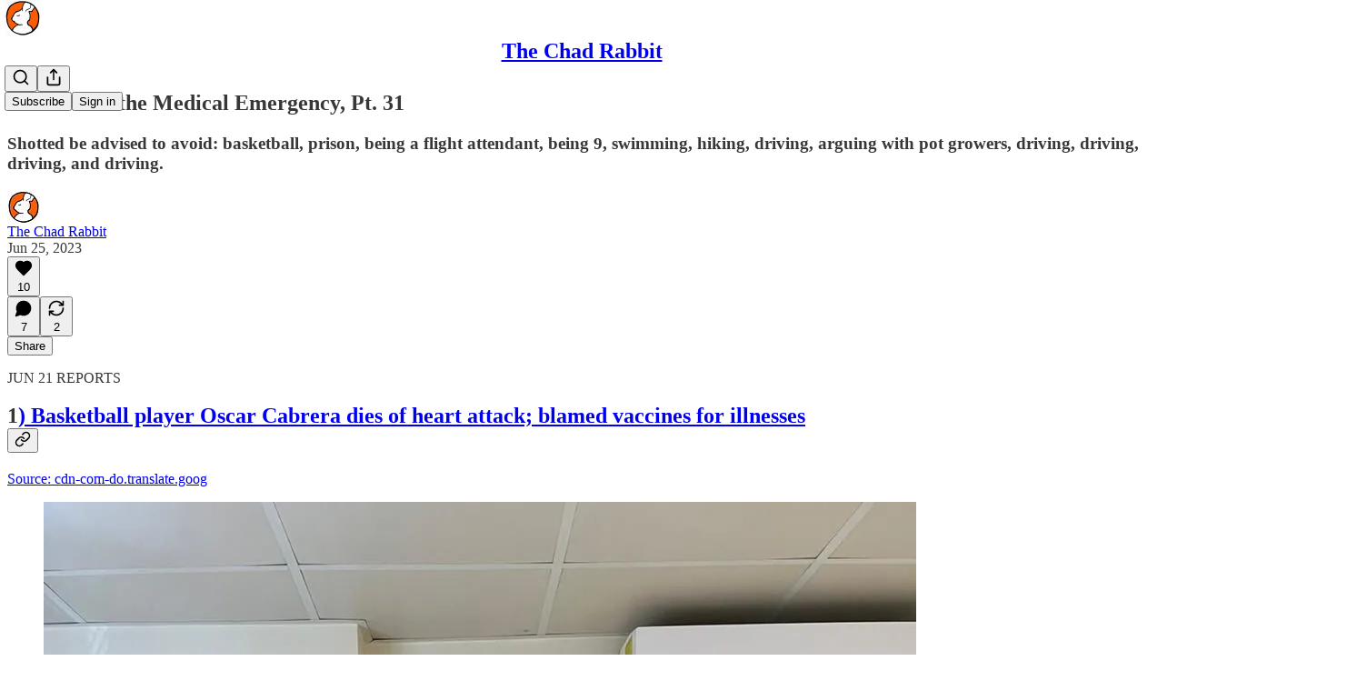

--- FILE ---
content_type: text/html; charset=utf-8
request_url: https://www.thechadrabbit.com/p/the-rise-of-the-medical-emergency-da6?open=false
body_size: 42270
content:
<!DOCTYPE html>
<html lang="en">
    <head>
        <meta charset="utf-8" />
        <meta name="norton-safeweb-site-verification" content="24usqpep0ejc5w6hod3dulxwciwp0djs6c6ufp96av3t4whuxovj72wfkdjxu82yacb7430qjm8adbd5ezlt4592dq4zrvadcn9j9n-0btgdzpiojfzno16-fnsnu7xd" />
        
        <link rel="preconnect" href="https://substackcdn.com" />
        

        
            <title data-rh="true">The Rise of the Medical Emergency, Pt. 31</title>
            
            <meta data-rh="true" name="theme-color" content="#ffffff"/><meta data-rh="true" property="og:type" content="article"/><meta data-rh="true" property="og:title" content="The Rise of the Medical Emergency, Pt. 31"/><meta data-rh="true" name="twitter:title" content="The Rise of the Medical Emergency, Pt. 31"/><meta data-rh="true" name="description" content="Shotted be advised to avoid: basketball, prison, being a flight attendant, being 9, swimming, hiking, driving, arguing with pot growers, driving, driving, driving, and driving."/><meta data-rh="true" property="og:description" content="Shotted be advised to avoid: basketball, prison, being a flight attendant, being 9, swimming, hiking, driving, arguing with pot growers, driving, driving, driving, and driving."/><meta data-rh="true" name="twitter:description" content="Shotted be advised to avoid: basketball, prison, being a flight attendant, being 9, swimming, hiking, driving, arguing with pot growers, driving, driving, driving, and driving."/><meta data-rh="true" property="og:image" content="https://substackcdn.com/image/fetch/$s_!XTAw!,w_1200,h_675,c_fill,f_jpg,q_auto:good,fl_progressive:steep,g_auto/https%3A%2F%2Fsubstack-post-media.s3.amazonaws.com%2Fpublic%2Fimages%2Faa10920b-c9fd-40dd-b0a9-ca34c5e95fd9_960x1280.jpeg"/><meta data-rh="true" name="twitter:image" content="https://substackcdn.com/image/fetch/$s_!WUmD!,f_auto,q_auto:best,fl_progressive:steep/https%3A%2F%2Fthechadrabbit.substack.com%2Fapi%2Fv1%2Fpost_preview%2F130851652%2Ftwitter.jpg%3Fversion%3D4"/><meta data-rh="true" name="twitter:card" content="summary_large_image"/>
            
            
        

        

        <style>
          @layer legacy, tailwind, pencraftReset, pencraft;
        </style>

        
        <link rel="preload" as="style" href="https://substackcdn.com/bundle/theme/main.57ec6396ea4b5be03b65.css" />
        
        
        
        <link rel="preload" as="font" href="https://fonts.gstatic.com/s/spectral/v13/rnCr-xNNww_2s0amA9M5knjsS_ul.woff2" crossorigin />
        

        
            
                <link rel="stylesheet" type="text/css" href="https://substackcdn.com/bundle/static/css/7276.087307e6.css" />
            
                <link rel="stylesheet" type="text/css" href="https://substackcdn.com/bundle/static/css/7045.3c494d4a.css" />
            
                <link rel="stylesheet" type="text/css" href="https://substackcdn.com/bundle/static/css/852.9cd7f82f.css" />
            
                <link rel="stylesheet" type="text/css" href="https://substackcdn.com/bundle/static/css/8577.8d59a919.css" />
            
                <link rel="stylesheet" type="text/css" href="https://substackcdn.com/bundle/static/css/2967.a39ed2d2.css" />
            
                <link rel="stylesheet" type="text/css" href="https://substackcdn.com/bundle/static/css/5611.463006e7.css" />
            
                <link rel="stylesheet" type="text/css" href="https://substackcdn.com/bundle/static/css/5234.05e42d3b.css" />
            
                <link rel="stylesheet" type="text/css" href="https://substackcdn.com/bundle/static/css/5366.448b38a4.css" />
            
                <link rel="stylesheet" type="text/css" href="https://substackcdn.com/bundle/static/css/3822.95a4038c.css" />
            
                <link rel="stylesheet" type="text/css" href="https://substackcdn.com/bundle/static/css/5014.b664b468.css" />
            
                <link rel="stylesheet" type="text/css" href="https://substackcdn.com/bundle/static/css/main.aba729d8.css" />
            
                <link rel="stylesheet" type="text/css" href="https://substackcdn.com/bundle/static/css/6379.813be60f.css" />
            
                <link rel="stylesheet" type="text/css" href="https://substackcdn.com/bundle/static/css/5014.b664b468.css" />
            
                <link rel="stylesheet" type="text/css" href="https://substackcdn.com/bundle/static/css/3822.95a4038c.css" />
            
                <link rel="stylesheet" type="text/css" href="https://substackcdn.com/bundle/static/css/5366.448b38a4.css" />
            
                <link rel="stylesheet" type="text/css" href="https://substackcdn.com/bundle/static/css/5234.05e42d3b.css" />
            
                <link rel="stylesheet" type="text/css" href="https://substackcdn.com/bundle/static/css/5611.463006e7.css" />
            
                <link rel="stylesheet" type="text/css" href="https://substackcdn.com/bundle/static/css/2967.a39ed2d2.css" />
            
                <link rel="stylesheet" type="text/css" href="https://substackcdn.com/bundle/static/css/8577.8d59a919.css" />
            
                <link rel="stylesheet" type="text/css" href="https://substackcdn.com/bundle/static/css/7045.3c494d4a.css" />
            
        

        
        
        
        
        <meta name="viewport" content="width=device-width, initial-scale=1, maximum-scale=1, user-scalable=0, viewport-fit=cover" />
        <meta name="author" content="The Chad Rabbit" />
        <meta property="og:url" content="https://www.thechadrabbit.com/p/the-rise-of-the-medical-emergency-da6" />
        
        
        <link rel="canonical" href="https://www.thechadrabbit.com/p/the-rise-of-the-medical-emergency-da6" />
        

        

        

        

        
            
                <link rel="shortcut icon" href="https://substackcdn.com/image/fetch/$s_!DAoJ!,f_auto,q_auto:good,fl_progressive:steep/https%3A%2F%2Fsubstack-post-media.s3.amazonaws.com%2Fpublic%2Fimages%2Fd85b9178-39b3-47b8-869a-9af48306f098%2Ffavicon.ico">
            
        
            
                <link rel="icon" type="image/png" sizes="16x16" href="https://substackcdn.com/image/fetch/$s_!9ltA!,f_auto,q_auto:good,fl_progressive:steep/https%3A%2F%2Fsubstack-post-media.s3.amazonaws.com%2Fpublic%2Fimages%2Fd85b9178-39b3-47b8-869a-9af48306f098%2Ffavicon-16x16.png">
            
        
            
                <link rel="icon" type="image/png" sizes="32x32" href="https://substackcdn.com/image/fetch/$s_!Sh62!,f_auto,q_auto:good,fl_progressive:steep/https%3A%2F%2Fsubstack-post-media.s3.amazonaws.com%2Fpublic%2Fimages%2Fd85b9178-39b3-47b8-869a-9af48306f098%2Ffavicon-32x32.png">
            
        
            
                <link rel="icon" type="image/png" sizes="48x48" href="https://substackcdn.com/image/fetch/$s_!gi6d!,f_auto,q_auto:good,fl_progressive:steep/https%3A%2F%2Fsubstack-post-media.s3.amazonaws.com%2Fpublic%2Fimages%2Fd85b9178-39b3-47b8-869a-9af48306f098%2Ffavicon-48x48.png">
            
        
            
                <link rel="apple-touch-icon" sizes="57x57" href="https://substackcdn.com/image/fetch/$s_!fVqf!,f_auto,q_auto:good,fl_progressive:steep/https%3A%2F%2Fsubstack-post-media.s3.amazonaws.com%2Fpublic%2Fimages%2Fd85b9178-39b3-47b8-869a-9af48306f098%2Fapple-touch-icon-57x57.png">
            
        
            
                <link rel="apple-touch-icon" sizes="60x60" href="https://substackcdn.com/image/fetch/$s_!rgVy!,f_auto,q_auto:good,fl_progressive:steep/https%3A%2F%2Fsubstack-post-media.s3.amazonaws.com%2Fpublic%2Fimages%2Fd85b9178-39b3-47b8-869a-9af48306f098%2Fapple-touch-icon-60x60.png">
            
        
            
                <link rel="apple-touch-icon" sizes="72x72" href="https://substackcdn.com/image/fetch/$s_!lyIF!,f_auto,q_auto:good,fl_progressive:steep/https%3A%2F%2Fsubstack-post-media.s3.amazonaws.com%2Fpublic%2Fimages%2Fd85b9178-39b3-47b8-869a-9af48306f098%2Fapple-touch-icon-72x72.png">
            
        
            
                <link rel="apple-touch-icon" sizes="76x76" href="https://substackcdn.com/image/fetch/$s_!hRP4!,f_auto,q_auto:good,fl_progressive:steep/https%3A%2F%2Fsubstack-post-media.s3.amazonaws.com%2Fpublic%2Fimages%2Fd85b9178-39b3-47b8-869a-9af48306f098%2Fapple-touch-icon-76x76.png">
            
        
            
                <link rel="apple-touch-icon" sizes="114x114" href="https://substackcdn.com/image/fetch/$s_!n4bZ!,f_auto,q_auto:good,fl_progressive:steep/https%3A%2F%2Fsubstack-post-media.s3.amazonaws.com%2Fpublic%2Fimages%2Fd85b9178-39b3-47b8-869a-9af48306f098%2Fapple-touch-icon-114x114.png">
            
        
            
                <link rel="apple-touch-icon" sizes="120x120" href="https://substackcdn.com/image/fetch/$s_!uu_J!,f_auto,q_auto:good,fl_progressive:steep/https%3A%2F%2Fsubstack-post-media.s3.amazonaws.com%2Fpublic%2Fimages%2Fd85b9178-39b3-47b8-869a-9af48306f098%2Fapple-touch-icon-120x120.png">
            
        
            
                <link rel="apple-touch-icon" sizes="144x144" href="https://substackcdn.com/image/fetch/$s_!3HEc!,f_auto,q_auto:good,fl_progressive:steep/https%3A%2F%2Fsubstack-post-media.s3.amazonaws.com%2Fpublic%2Fimages%2Fd85b9178-39b3-47b8-869a-9af48306f098%2Fapple-touch-icon-144x144.png">
            
        
            
                <link rel="apple-touch-icon" sizes="152x152" href="https://substackcdn.com/image/fetch/$s_!MDRC!,f_auto,q_auto:good,fl_progressive:steep/https%3A%2F%2Fsubstack-post-media.s3.amazonaws.com%2Fpublic%2Fimages%2Fd85b9178-39b3-47b8-869a-9af48306f098%2Fapple-touch-icon-152x152.png">
            
        
            
                <link rel="apple-touch-icon" sizes="167x167" href="https://substackcdn.com/image/fetch/$s_!1ob9!,f_auto,q_auto:good,fl_progressive:steep/https%3A%2F%2Fsubstack-post-media.s3.amazonaws.com%2Fpublic%2Fimages%2Fd85b9178-39b3-47b8-869a-9af48306f098%2Fapple-touch-icon-167x167.png">
            
        
            
                <link rel="apple-touch-icon" sizes="180x180" href="https://substackcdn.com/image/fetch/$s_!r_So!,f_auto,q_auto:good,fl_progressive:steep/https%3A%2F%2Fsubstack-post-media.s3.amazonaws.com%2Fpublic%2Fimages%2Fd85b9178-39b3-47b8-869a-9af48306f098%2Fapple-touch-icon-180x180.png">
            
        
            
                <link rel="apple-touch-icon" sizes="1024x1024" href="https://substackcdn.com/image/fetch/$s_!_pEh!,f_auto,q_auto:good,fl_progressive:steep/https%3A%2F%2Fsubstack-post-media.s3.amazonaws.com%2Fpublic%2Fimages%2Fd85b9178-39b3-47b8-869a-9af48306f098%2Fapple-touch-icon-1024x1024.png">
            
        
            
        
            
        
            
        

        

        
            <link rel="alternate" type="application/rss+xml" href="/feed" title="The Chad Rabbit"/>
        

        
        
          <style>
            @font-face{font-family:'Spectral';font-style:italic;font-weight:400;font-display:fallback;src:url(https://fonts.gstatic.com/s/spectral/v13/rnCt-xNNww_2s0amA9M8on7mTNmnUHowCw.woff2) format('woff2');unicode-range:U+0301,U+0400-045F,U+0490-0491,U+04B0-04B1,U+2116}@font-face{font-family:'Spectral';font-style:italic;font-weight:400;font-display:fallback;src:url(https://fonts.gstatic.com/s/spectral/v13/rnCt-xNNww_2s0amA9M8onXmTNmnUHowCw.woff2) format('woff2');unicode-range:U+0102-0103,U+0110-0111,U+0128-0129,U+0168-0169,U+01A0-01A1,U+01AF-01B0,U+0300-0301,U+0303-0304,U+0308-0309,U+0323,U+0329,U+1EA0-1EF9,U+20AB}@font-face{font-family:'Spectral';font-style:italic;font-weight:400;font-display:fallback;src:url(https://fonts.gstatic.com/s/spectral/v13/rnCt-xNNww_2s0amA9M8onTmTNmnUHowCw.woff2) format('woff2');unicode-range:U+0100-02AF,U+0304,U+0308,U+0329,U+1E00-1E9F,U+1EF2-1EFF,U+2020,U+20A0-20AB,U+20AD-20CF,U+2113,U+2C60-2C7F,U+A720-A7FF}@font-face{font-family:'Spectral';font-style:italic;font-weight:400;font-display:fallback;src:url(https://fonts.gstatic.com/s/spectral/v13/rnCt-xNNww_2s0amA9M8onrmTNmnUHo.woff2) format('woff2');unicode-range:U+0000-00FF,U+0131,U+0152-0153,U+02BB-02BC,U+02C6,U+02DA,U+02DC,U+0304,U+0308,U+0329,U+2000-206F,U+2074,U+20AC,U+2122,U+2191,U+2193,U+2212,U+2215,U+FEFF,U+FFFD}@font-face{font-family:'Spectral';font-style:normal;font-weight:400;font-display:fallback;src:url(https://fonts.gstatic.com/s/spectral/v13/rnCr-xNNww_2s0amA9M9knjsS_ulYHs.woff2) format('woff2');unicode-range:U+0301,U+0400-045F,U+0490-0491,U+04B0-04B1,U+2116}@font-face{font-family:'Spectral';font-style:normal;font-weight:400;font-display:fallback;src:url(https://fonts.gstatic.com/s/spectral/v13/rnCr-xNNww_2s0amA9M2knjsS_ulYHs.woff2) format('woff2');unicode-range:U+0102-0103,U+0110-0111,U+0128-0129,U+0168-0169,U+01A0-01A1,U+01AF-01B0,U+0300-0301,U+0303-0304,U+0308-0309,U+0323,U+0329,U+1EA0-1EF9,U+20AB}@font-face{font-family:'Spectral';font-style:normal;font-weight:400;font-display:fallback;src:url(https://fonts.gstatic.com/s/spectral/v13/rnCr-xNNww_2s0amA9M3knjsS_ulYHs.woff2) format('woff2');unicode-range:U+0100-02AF,U+0304,U+0308,U+0329,U+1E00-1E9F,U+1EF2-1EFF,U+2020,U+20A0-20AB,U+20AD-20CF,U+2113,U+2C60-2C7F,U+A720-A7FF}@font-face{font-family:'Spectral';font-style:normal;font-weight:400;font-display:fallback;src:url(https://fonts.gstatic.com/s/spectral/v13/rnCr-xNNww_2s0amA9M5knjsS_ul.woff2) format('woff2');unicode-range:U+0000-00FF,U+0131,U+0152-0153,U+02BB-02BC,U+02C6,U+02DA,U+02DC,U+0304,U+0308,U+0329,U+2000-206F,U+2074,U+20AC,U+2122,U+2191,U+2193,U+2212,U+2215,U+FEFF,U+FFFD}@font-face{font-family:'Spectral';font-style:normal;font-weight:600;font-display:fallback;src:url(https://fonts.gstatic.com/s/spectral/v13/rnCs-xNNww_2s0amA9vmtm3FafaPWnIIMrY.woff2) format('woff2');unicode-range:U+0301,U+0400-045F,U+0490-0491,U+04B0-04B1,U+2116}@font-face{font-family:'Spectral';font-style:normal;font-weight:600;font-display:fallback;src:url(https://fonts.gstatic.com/s/spectral/v13/rnCs-xNNww_2s0amA9vmtm3OafaPWnIIMrY.woff2) format('woff2');unicode-range:U+0102-0103,U+0110-0111,U+0128-0129,U+0168-0169,U+01A0-01A1,U+01AF-01B0,U+0300-0301,U+0303-0304,U+0308-0309,U+0323,U+0329,U+1EA0-1EF9,U+20AB}@font-face{font-family:'Spectral';font-style:normal;font-weight:600;font-display:fallback;src:url(https://fonts.gstatic.com/s/spectral/v13/rnCs-xNNww_2s0amA9vmtm3PafaPWnIIMrY.woff2) format('woff2');unicode-range:U+0100-02AF,U+0304,U+0308,U+0329,U+1E00-1E9F,U+1EF2-1EFF,U+2020,U+20A0-20AB,U+20AD-20CF,U+2113,U+2C60-2C7F,U+A720-A7FF}@font-face{font-family:'Spectral';font-style:normal;font-weight:600;font-display:fallback;src:url(https://fonts.gstatic.com/s/spectral/v13/rnCs-xNNww_2s0amA9vmtm3BafaPWnII.woff2) format('woff2');unicode-range:U+0000-00FF,U+0131,U+0152-0153,U+02BB-02BC,U+02C6,U+02DA,U+02DC,U+0304,U+0308,U+0329,U+2000-206F,U+2074,U+20AC,U+2122,U+2191,U+2193,U+2212,U+2215,U+FEFF,U+FFFD}
            
          </style>
        
        

        <style>:root{--color_theme_bg_pop:#f8a848;--background_pop:#f8a848;--cover_bg_color:#FFFFFF;--cover_bg_color_secondary:#f0f0f0;--background_pop_darken:#f79c2f;--print_on_pop:#ffffff;--color_theme_bg_pop_darken:#f79c2f;--color_theme_print_on_pop:#ffffff;--color_theme_bg_pop_20:rgba(248, 168, 72, 0.2);--color_theme_bg_pop_30:rgba(248, 168, 72, 0.3);--print_pop:#f8a848;--color_theme_accent:#f8a848;--cover_print_primary:#363737;--cover_print_secondary:#757575;--cover_print_tertiary:#b6b6b6;--cover_border_color:#f8a848;--home_hero:newspaper;--home_posts:list;--web_bg_color:#ffffff;--background_contrast_1:#f0f0f0;--background_contrast_2:#dddddd;--background_contrast_3:#b7b7b7;--background_contrast_4:#929292;--background_contrast_5:#515151;--color_theme_bg_contrast_1:#f0f0f0;--color_theme_bg_contrast_2:#dddddd;--color_theme_bg_contrast_3:#b7b7b7;--color_theme_bg_contrast_4:#929292;--color_theme_bg_contrast_5:#515151;--color_theme_bg_elevated:#ffffff;--color_theme_bg_elevated_secondary:#f0f0f0;--color_theme_bg_elevated_tertiary:#dddddd;--color_theme_detail:#e6e6e6;--background_contrast_pop:rgba(248, 168, 72, 0.4);--color_theme_bg_contrast_pop:rgba(248, 168, 72, 0.4);--theme_bg_is_dark:0;--print_on_web_bg_color:#363737;--print_secondary_on_web_bg_color:#868787;--background_pop_rgb:248, 168, 72;--color_theme_bg_pop_rgb:248, 168, 72;--color_theme_accent_rgb:248, 168, 72;}</style>

        
            <link rel="stylesheet" href="https://substackcdn.com/bundle/theme/main.57ec6396ea4b5be03b65.css" />
        

        <style></style>

        

        

        

        
    </head>

    <body class="">
        

        

        

        

        

        

        <div id="entry">
            <div id="main" class="main typography use-theme-bg"><div class="pencraft pc-display-contents pc-reset pubTheme-yiXxQA"><div data-testid="navbar" class="main-menu"><div class="mainMenuContent-DME8DR"><div style="position:relative;height:71px;" class="pencraft pc-display-flex pc-gap-12 pc-paddingLeft-20 pc-paddingRight-20 pc-justifyContent-space-between pc-alignItems-center pc-reset border-bottom-detail-k1F6C4 topBar-pIF0J1"><div style="flex-basis:0px;flex-grow:1;" class="logoContainer-p12gJb"><a href="/" native class="pencraft pc-display-contents pc-reset"><div draggable="false" class="pencraft pc-display-flex pc-position-relative pc-reset"><div style="width:40px;height:40px;" class="pencraft pc-display-flex pc-reset bg-white-ZBV5av pc-borderRadius-sm overflow-hidden-WdpwT6 sizing-border-box-DggLA4"><picture><source type="image/webp" srcset="https://substackcdn.com/image/fetch/$s_!ZxzI!,w_80,h_80,c_fill,f_webp,q_auto:good,fl_progressive:steep,g_auto/https%3A%2F%2Fsubstack-post-media.s3.amazonaws.com%2Fpublic%2Fimages%2Fb1b3a699-525c-4568-aa91-dda023ca88cf_1280x1280.png"/><img src="https://substackcdn.com/image/fetch/$s_!ZxzI!,w_80,h_80,c_fill,f_auto,q_auto:good,fl_progressive:steep,g_auto/https%3A%2F%2Fsubstack-post-media.s3.amazonaws.com%2Fpublic%2Fimages%2Fb1b3a699-525c-4568-aa91-dda023ca88cf_1280x1280.png" sizes="100vw" alt="The Chad Rabbit" width="80" height="80" style="width:40px;height:40px;" draggable="false" class="img-OACg1c object-fit-cover-u4ReeV pencraft pc-reset"/></picture></div></div></a></div><div style="flex-grow:0;" class="titleContainer-DJYq5v"><h1 class="pencraft pc-reset font-pub-headings-FE5byy reset-IxiVJZ title-oOnUGd"><a href="/" class="pencraft pc-display-contents pc-reset">The Chad Rabbit</a></h1></div><div style="flex-basis:0px;flex-grow:1;" class="pencraft pc-display-flex pc-justifyContent-flex-end pc-alignItems-center pc-reset"><div class="buttonsContainer-SJBuep"><div class="pencraft pc-display-flex pc-gap-8 pc-justifyContent-flex-end pc-alignItems-center pc-reset navbar-buttons"><div class="pencraft pc-display-flex pc-gap-4 pc-reset"><span data-state="closed"><button tabindex="0" type="button" aria-label="Search" class="pencraft pc-reset pencraft iconButton-mq_Et5 iconButtonBase-dJGHgN buttonBase-GK1x3M buttonStyle-r7yGCK size_md-gCDS3o priority_tertiary-rlke8z"><svg xmlns="http://www.w3.org/2000/svg" width="20" height="20" viewBox="0 0 24 24" fill="none" stroke="currentColor" stroke-width="2" stroke-linecap="round" stroke-linejoin="round" class="lucide lucide-search"><circle cx="11" cy="11" r="8"></circle><path d="m21 21-4.3-4.3"></path></svg></button></span><button tabindex="0" type="button" aria-label="Share Publication" id="headlessui-menu-button-P0-5" aria-haspopup="menu" aria-expanded="false" data-headlessui-state class="pencraft pc-reset pencraft iconButton-mq_Et5 iconButtonBase-dJGHgN buttonBase-GK1x3M buttonStyle-r7yGCK size_md-gCDS3o priority_tertiary-rlke8z"><svg xmlns="http://www.w3.org/2000/svg" width="20" height="20" viewBox="0 0 24 24" fill="none" stroke="currentColor" stroke-width="2" stroke-linecap="round" stroke-linejoin="round" class="lucide lucide-share"><path d="M4 12v8a2 2 0 0 0 2 2h12a2 2 0 0 0 2-2v-8"></path><polyline points="16 6 12 2 8 6"></polyline><line x1="12" x2="12" y1="2" y2="15"></line></svg></button></div><button tabindex="0" type="button" data-testid="noncontributor-cta-button" class="pencraft pc-reset pencraft buttonBase-GK1x3M buttonText-X0uSmG buttonStyle-r7yGCK priority_primary-RfbeYt size_md-gCDS3o">Subscribe</button><button tabindex="0" type="button" native data-href="https://substack.com/sign-in?redirect=%2Fp%2Fthe-rise-of-the-medical-emergency-da6%3Fopen%3Dfalse&amp;for_pub=thechadrabbit" class="pencraft pc-reset pencraft buttonBase-GK1x3M buttonText-X0uSmG buttonStyle-r7yGCK priority_tertiary-rlke8z size_md-gCDS3o">Sign in</button></div></div></div></div></div><div style="height:72px;"></div></div></div><div><script type="application/ld+json">{"@context":"https://schema.org","@type":"NewsArticle","url":"https://www.thechadrabbit.com/p/the-rise-of-the-medical-emergency-da6","mainEntityOfPage":"https://www.thechadrabbit.com/p/the-rise-of-the-medical-emergency-da6","headline":"The Rise of the Medical Emergency, Pt. 31","description":"Shotted be advised to avoid: basketball, prison, being a flight attendant, being 9, swimming, hiking, driving, arguing with pot growers, driving, driving, driving, and driving.","image":[{"@type":"ImageObject","url":"https://substackcdn.com/image/fetch/$s_!XTAw!,f_auto,q_auto:good,fl_progressive:steep/https%3A%2F%2Fsubstack-post-media.s3.amazonaws.com%2Fpublic%2Fimages%2Faa10920b-c9fd-40dd-b0a9-ca34c5e95fd9_960x1280.jpeg"}],"datePublished":"2023-06-25T16:32:53+00:00","dateModified":"2023-06-25T16:32:53+00:00","isAccessibleForFree":true,"author":[{"@type":"Person","name":"The Chad Rabbit","url":"https://substack.com/@thechadrabbit","description":"If this is a rabbit hole, then why is the view so good?","identifier":"user:29510896","image":{"@type":"ImageObject","contentUrl":"https://substackcdn.com/image/fetch/$s_!1ipi!,f_auto,q_auto:good,fl_progressive:steep/https%3A%2F%2Fsubstack-post-media.s3.amazonaws.com%2Fpublic%2Fimages%2F2dfd89b3-17cd-4d28-b3c3-73b87783c232_1508x1508.png","thumbnailUrl":"https://substackcdn.com/image/fetch/$s_!1ipi!,w_128,h_128,c_limit,f_auto,q_auto:good,fl_progressive:steep/https%3A%2F%2Fsubstack-post-media.s3.amazonaws.com%2Fpublic%2Fimages%2F2dfd89b3-17cd-4d28-b3c3-73b87783c232_1508x1508.png"}}],"publisher":{"@type":"Organization","name":"The Chad Rabbit","url":"https://www.thechadrabbit.com","description":"If this is a rabbit hole, then why is the view so good?","interactionStatistic":{"@type":"InteractionCounter","name":"Subscribers","interactionType":"https://schema.org/SubscribeAction","userInteractionCount":100},"identifier":"pub:1082957","logo":{"@type":"ImageObject","url":"https://substackcdn.com/image/fetch/$s_!ZxzI!,f_auto,q_auto:good,fl_progressive:steep/https%3A%2F%2Fsubstack-post-media.s3.amazonaws.com%2Fpublic%2Fimages%2Fb1b3a699-525c-4568-aa91-dda023ca88cf_1280x1280.png","contentUrl":"https://substackcdn.com/image/fetch/$s_!ZxzI!,f_auto,q_auto:good,fl_progressive:steep/https%3A%2F%2Fsubstack-post-media.s3.amazonaws.com%2Fpublic%2Fimages%2Fb1b3a699-525c-4568-aa91-dda023ca88cf_1280x1280.png","thumbnailUrl":"https://substackcdn.com/image/fetch/$s_!ZxzI!,w_128,h_128,c_limit,f_auto,q_auto:good,fl_progressive:steep/https%3A%2F%2Fsubstack-post-media.s3.amazonaws.com%2Fpublic%2Fimages%2Fb1b3a699-525c-4568-aa91-dda023ca88cf_1280x1280.png"},"image":{"@type":"ImageObject","url":"https://substackcdn.com/image/fetch/$s_!ZxzI!,f_auto,q_auto:good,fl_progressive:steep/https%3A%2F%2Fsubstack-post-media.s3.amazonaws.com%2Fpublic%2Fimages%2Fb1b3a699-525c-4568-aa91-dda023ca88cf_1280x1280.png","contentUrl":"https://substackcdn.com/image/fetch/$s_!ZxzI!,f_auto,q_auto:good,fl_progressive:steep/https%3A%2F%2Fsubstack-post-media.s3.amazonaws.com%2Fpublic%2Fimages%2Fb1b3a699-525c-4568-aa91-dda023ca88cf_1280x1280.png","thumbnailUrl":"https://substackcdn.com/image/fetch/$s_!ZxzI!,w_128,h_128,c_limit,f_auto,q_auto:good,fl_progressive:steep/https%3A%2F%2Fsubstack-post-media.s3.amazonaws.com%2Fpublic%2Fimages%2Fb1b3a699-525c-4568-aa91-dda023ca88cf_1280x1280.png"}},"interactionStatistic":[{"@type":"InteractionCounter","interactionType":"https://schema.org/LikeAction","userInteractionCount":10},{"@type":"InteractionCounter","interactionType":"https://schema.org/ShareAction","userInteractionCount":2},{"@type":"InteractionCounter","interactionType":"https://schema.org/CommentAction","userInteractionCount":7}]}</script><div aria-label="Post" role="main" class="single-post-container"><div class="container"><div class="single-post"><div class="pencraft pc-display-contents pc-reset pubTheme-yiXxQA"><article class="typography newsletter-post post"><div role="region" aria-label="Post header" class="post-header"><h1 dir="auto" class="post-title published title-X77sOw">The Rise of the Medical Emergency, Pt. 31</h1><h3 dir="auto" class="subtitle subtitle-HEEcLo">Shotted be advised to avoid: basketball, prison, being a flight attendant, being 9, swimming, hiking, driving, arguing with pot growers, driving, driving, driving, and driving.</h3><div aria-label="Post UFI" role="region" class="pencraft pc-display-flex pc-flexDirection-column pc-paddingBottom-16 pc-reset"><div class="pencraft pc-display-flex pc-flexDirection-column pc-paddingTop-16 pc-paddingBottom-16 pc-reset"><div class="pencraft pc-display-flex pc-gap-12 pc-alignItems-center pc-reset byline-wrapper"><div class="pencraft pc-display-flex pc-reset"><div class="pencraft pc-display-flex pc-flexDirection-row pc-gap-8 pc-alignItems-center pc-justifyContent-flex-start pc-reset"><div style="--scale:36px;--offset:9px;--border-width:4.5px;" class="pencraft pc-display-flex pc-flexDirection-row pc-alignItems-center pc-justifyContent-flex-start pc-reset ltr-qDBmby"><a href="https://substack.com/@thechadrabbit" aria-label="View The Chad Rabbit's profile" class="pencraft pc-display-contents pc-reset"><div style="--scale:36px;" tabindex="0" class="pencraft pc-display-flex pc-width-36 pc-height-36 pc-justifyContent-center pc-alignItems-center pc-position-relative pc-reset bg-secondary-UUD3_J flex-auto-j3S2WA animate-XFJxE4 outline-detail-vcQLyr pc-borderRadius-full overflow-hidden-WdpwT6 sizing-border-box-DggLA4 pressable-sm-YIJFKJ showFocus-sk_vEm container-TAtrWj interactive-UkK0V6 avatar-u8q6xB last-JfNEJ_"><div style="--scale:36px;" title="The Chad Rabbit" class="pencraft pc-display-flex pc-width-36 pc-height-36 pc-justifyContent-center pc-alignItems-center pc-position-relative pc-reset bg-secondary-UUD3_J flex-auto-j3S2WA outline-detail-vcQLyr pc-borderRadius-full overflow-hidden-WdpwT6 sizing-border-box-DggLA4 container-TAtrWj"><picture><source type="image/webp" srcset="https://substackcdn.com/image/fetch/$s_!1ipi!,w_36,h_36,c_fill,f_webp,q_auto:good,fl_progressive:steep/https%3A%2F%2Fsubstack-post-media.s3.amazonaws.com%2Fpublic%2Fimages%2F2dfd89b3-17cd-4d28-b3c3-73b87783c232_1508x1508.png 36w, https://substackcdn.com/image/fetch/$s_!1ipi!,w_72,h_72,c_fill,f_webp,q_auto:good,fl_progressive:steep/https%3A%2F%2Fsubstack-post-media.s3.amazonaws.com%2Fpublic%2Fimages%2F2dfd89b3-17cd-4d28-b3c3-73b87783c232_1508x1508.png 72w, https://substackcdn.com/image/fetch/$s_!1ipi!,w_108,h_108,c_fill,f_webp,q_auto:good,fl_progressive:steep/https%3A%2F%2Fsubstack-post-media.s3.amazonaws.com%2Fpublic%2Fimages%2F2dfd89b3-17cd-4d28-b3c3-73b87783c232_1508x1508.png 108w" sizes="36px"/><img src="https://substackcdn.com/image/fetch/$s_!1ipi!,w_36,h_36,c_fill,f_auto,q_auto:good,fl_progressive:steep/https%3A%2F%2Fsubstack-post-media.s3.amazonaws.com%2Fpublic%2Fimages%2F2dfd89b3-17cd-4d28-b3c3-73b87783c232_1508x1508.png" sizes="36px" alt="The Chad Rabbit's avatar" srcset="https://substackcdn.com/image/fetch/$s_!1ipi!,w_36,h_36,c_fill,f_auto,q_auto:good,fl_progressive:steep/https%3A%2F%2Fsubstack-post-media.s3.amazonaws.com%2Fpublic%2Fimages%2F2dfd89b3-17cd-4d28-b3c3-73b87783c232_1508x1508.png 36w, https://substackcdn.com/image/fetch/$s_!1ipi!,w_72,h_72,c_fill,f_auto,q_auto:good,fl_progressive:steep/https%3A%2F%2Fsubstack-post-media.s3.amazonaws.com%2Fpublic%2Fimages%2F2dfd89b3-17cd-4d28-b3c3-73b87783c232_1508x1508.png 72w, https://substackcdn.com/image/fetch/$s_!1ipi!,w_108,h_108,c_fill,f_auto,q_auto:good,fl_progressive:steep/https%3A%2F%2Fsubstack-post-media.s3.amazonaws.com%2Fpublic%2Fimages%2F2dfd89b3-17cd-4d28-b3c3-73b87783c232_1508x1508.png 108w" width="36" height="36" draggable="false" class="img-OACg1c object-fit-cover-u4ReeV pencraft pc-reset"/></picture></div></div></a></div></div></div><div class="pencraft pc-display-flex pc-flexDirection-column pc-reset"><div class="pencraft pc-reset color-pub-primary-text-NyXPlw line-height-20-t4M0El font-meta-MWBumP size-11-NuY2Zx weight-medium-fw81nC transform-uppercase-yKDgcq reset-IxiVJZ meta-EgzBVA"><span data-state="closed"><a href="https://substack.com/@thechadrabbit" class="pencraft pc-reset decoration-hover-underline-ClDVRM reset-IxiVJZ">The Chad Rabbit</a></span></div><div class="pencraft pc-display-flex pc-gap-4 pc-reset"><div class="pencraft pc-reset color-pub-secondary-text-hGQ02T line-height-20-t4M0El font-meta-MWBumP size-11-NuY2Zx weight-medium-fw81nC transform-uppercase-yKDgcq reset-IxiVJZ meta-EgzBVA">Jun 25, 2023</div></div></div></div></div><div class="pencraft pc-display-flex pc-gap-16 pc-paddingTop-16 pc-paddingBottom-16 pc-justifyContent-space-between pc-alignItems-center pc-reset flex-grow-rzmknG border-top-detail-themed-k9TZAY border-bottom-detail-themed-Ua9186 post-ufi"><div class="pencraft pc-display-flex pc-gap-8 pc-reset"><div class="like-button-container post-ufi-button style-button"><button tabindex="0" type="button" aria-label="Like (10)" aria-pressed="false" class="pencraft pc-reset pencraft post-ufi-button style-button has-label with-border"><svg role="img" style="height:20px;width:20px;" width="20" height="20" viewBox="0 0 24 24" fill="#000000" stroke-width="2" stroke="#000" xmlns="http://www.w3.org/2000/svg" class="icon"><g><title></title><svg xmlns="http://www.w3.org/2000/svg" width="24" height="24" viewBox="0 0 24 24" stroke-width="2" stroke-linecap="round" stroke-linejoin="round" class="lucide lucide-heart"><path d="M19 14c1.49-1.46 3-3.21 3-5.5A5.5 5.5 0 0 0 16.5 3c-1.76 0-3 .5-4.5 2-1.5-1.5-2.74-2-4.5-2A5.5 5.5 0 0 0 2 8.5c0 2.3 1.5 4.05 3 5.5l7 7Z"></path></svg></g></svg><div class="label">10</div></button></div><button tabindex="0" type="button" aria-label="View comments (7)" data-href="https://www.thechadrabbit.com/p/the-rise-of-the-medical-emergency-da6/comments" class="pencraft pc-reset pencraft post-ufi-button style-button post-ufi-comment-button has-label with-border"><svg role="img" style="height:20px;width:20px;" width="20" height="20" viewBox="0 0 24 24" fill="#000000" stroke-width="2" stroke="#000" xmlns="http://www.w3.org/2000/svg" class="icon"><g><title></title><svg xmlns="http://www.w3.org/2000/svg" width="24" height="24" viewBox="0 0 24 24" stroke-width="2" stroke-linecap="round" stroke-linejoin="round" class="lucide lucide-message-circle"><path d="M7.9 20A9 9 0 1 0 4 16.1L2 22Z"></path></svg></g></svg><div class="label">7</div></button><button tabindex="0" type="button" class="pencraft pc-reset pencraft post-ufi-button style-button has-label with-border"><svg role="img" style="height:20px;width:20px;" width="20" height="20" viewBox="0 0 24 24" fill="none" stroke-width="2" stroke="#000" xmlns="http://www.w3.org/2000/svg" class="icon"><g><title></title><path d="M21 3V8M21 8H16M21 8L18 5.29962C16.7056 4.14183 15.1038 3.38328 13.3879 3.11547C11.6719 2.84766 9.9152 3.08203 8.32951 3.79031C6.74382 4.49858 5.39691 5.65051 4.45125 7.10715C3.5056 8.5638 3.00158 10.2629 3 11.9996M3 21V16M3 16H8M3 16L6 18.7C7.29445 19.8578 8.89623 20.6163 10.6121 20.8841C12.3281 21.152 14.0848 20.9176 15.6705 20.2093C17.2562 19.501 18.6031 18.3491 19.5487 16.8925C20.4944 15.4358 20.9984 13.7367 21 12" stroke-linecap="round" stroke-linejoin="round"></path></g></svg><div class="label">2</div></button></div><div class="pencraft pc-display-flex pc-gap-8 pc-reset"><button tabindex="0" type="button" class="pencraft pc-reset pencraft post-ufi-button style-button has-label with-border"><div class="label">Share</div></button></div></div></div></div><div class="visibility-check"></div><div><div class="available-content"><div dir="auto" class="body markup"><p>JUN 21 REPORTS</p><h1 class="header-anchor-post"><span>1</span><a href="https://cdn-com-do.translate.goog/deportes/muere-de-infarto-jugador-de-baloncesto-oscar-cabrera-culpaba-vacunas-de-padecimientos/?_x_tr_sl=auto&amp;_x_tr_tl=en&amp;_x_tr_hl=en&amp;_x_tr_pto=wapp" rel>) </a><strong><a href="https://cdn-com-do.translate.goog/deportes/muere-de-infarto-jugador-de-baloncesto-oscar-cabrera-culpaba-vacunas-de-padecimientos/?_x_tr_sl=auto&amp;_x_tr_tl=en&amp;_x_tr_hl=en&amp;_x_tr_pto=wapp" rel>Basketball player Oscar Cabrera dies of heart attack; blamed vaccines for illnesses</a></strong><div class="pencraft pc-display-flex pc-alignItems-center pc-position-absolute pc-reset header-anchor-parent"><div class="pencraft pc-display-contents pc-reset pubTheme-yiXxQA"><div id="§1-basketball-player-oscar-cabrera-dies-of-heart-attack-blamed-vaccines-for-illnesses" class="pencraft pc-reset header-anchor offset-top"></div><button tabindex="0" type="button" aria-label="Link" data-href="https://www.thechadrabbit.com/i/130851652/1-basketball-player-oscar-cabrera-dies-of-heart-attack-blamed-vaccines-for-illnesses" class="pencraft pc-reset pencraft iconButton-mq_Et5 iconButtonBase-dJGHgN buttonBase-GK1x3M buttonStyle-r7yGCK size_sm-G3LciD priority_secondary-S63h9o"><svg xmlns="http://www.w3.org/2000/svg" width="18" height="18" viewBox="0 0 24 24" fill="none" stroke="currentColor" stroke-width="2" stroke-linecap="round" stroke-linejoin="round" class="lucide lucide-link"><path d="M10 13a5 5 0 0 0 7.54.54l3-3a5 5 0 0 0-7.07-7.07l-1.72 1.71"></path><path d="M14 11a5 5 0 0 0-7.54-.54l-3 3a5 5 0 0 0 7.07 7.07l1.71-1.71"></path></svg></button></div></div></h1><p><a href="https://cdn-com-do.translate.goog/deportes/muere-de-infarto-jugador-de-baloncesto-oscar-cabrera-culpaba-vacunas-de-padecimientos/?_x_tr_sl=auto&amp;_x_tr_tl=en&amp;_x_tr_hl=en&amp;_x_tr_pto=wapp" rel>Source: cdn-com-do.translate.goog</a></p><div class="captioned-image-container"><figure><a target="_blank" href="https://substackcdn.com/image/fetch/$s_!XTAw!,f_auto,q_auto:good,fl_progressive:steep/https%3A%2F%2Fsubstack-post-media.s3.amazonaws.com%2Fpublic%2Fimages%2Faa10920b-c9fd-40dd-b0a9-ca34c5e95fd9_960x1280.jpeg" data-component-name="Image2ToDOM" rel class="image-link image2 is-viewable-img can-restack"><div class="image2-inset can-restack"><picture><source type="image/webp" srcset="https://substackcdn.com/image/fetch/$s_!XTAw!,w_424,c_limit,f_webp,q_auto:good,fl_progressive:steep/https%3A%2F%2Fsubstack-post-media.s3.amazonaws.com%2Fpublic%2Fimages%2Faa10920b-c9fd-40dd-b0a9-ca34c5e95fd9_960x1280.jpeg 424w, https://substackcdn.com/image/fetch/$s_!XTAw!,w_848,c_limit,f_webp,q_auto:good,fl_progressive:steep/https%3A%2F%2Fsubstack-post-media.s3.amazonaws.com%2Fpublic%2Fimages%2Faa10920b-c9fd-40dd-b0a9-ca34c5e95fd9_960x1280.jpeg 848w, https://substackcdn.com/image/fetch/$s_!XTAw!,w_1272,c_limit,f_webp,q_auto:good,fl_progressive:steep/https%3A%2F%2Fsubstack-post-media.s3.amazonaws.com%2Fpublic%2Fimages%2Faa10920b-c9fd-40dd-b0a9-ca34c5e95fd9_960x1280.jpeg 1272w, https://substackcdn.com/image/fetch/$s_!XTAw!,w_1456,c_limit,f_webp,q_auto:good,fl_progressive:steep/https%3A%2F%2Fsubstack-post-media.s3.amazonaws.com%2Fpublic%2Fimages%2Faa10920b-c9fd-40dd-b0a9-ca34c5e95fd9_960x1280.jpeg 1456w" sizes="100vw"/><img src="https://substackcdn.com/image/fetch/$s_!XTAw!,w_1456,c_limit,f_auto,q_auto:good,fl_progressive:steep/https%3A%2F%2Fsubstack-post-media.s3.amazonaws.com%2Fpublic%2Fimages%2Faa10920b-c9fd-40dd-b0a9-ca34c5e95fd9_960x1280.jpeg" width="960" height="1280" data-attrs="{&quot;src&quot;:&quot;https://substack-post-media.s3.amazonaws.com/public/images/aa10920b-c9fd-40dd-b0a9-ca34c5e95fd9_960x1280.jpeg&quot;,&quot;srcNoWatermark&quot;:null,&quot;fullscreen&quot;:null,&quot;imageSize&quot;:null,&quot;height&quot;:1280,&quot;width&quot;:960,&quot;resizeWidth&quot;:null,&quot;bytes&quot;:null,&quot;alt&quot;:&quot;Basketball player Oscar Cabrera dies of heart attack&quot;,&quot;title&quot;:null,&quot;type&quot;:null,&quot;href&quot;:null,&quot;belowTheFold&quot;:false,&quot;topImage&quot;:true,&quot;internalRedirect&quot;:null,&quot;isProcessing&quot;:false,&quot;align&quot;:null,&quot;offset&quot;:false}" alt="Basketball player Oscar Cabrera dies of heart attack" title="Basketball player Oscar Cabrera dies of heart attack" srcset="https://substackcdn.com/image/fetch/$s_!XTAw!,w_424,c_limit,f_auto,q_auto:good,fl_progressive:steep/https%3A%2F%2Fsubstack-post-media.s3.amazonaws.com%2Fpublic%2Fimages%2Faa10920b-c9fd-40dd-b0a9-ca34c5e95fd9_960x1280.jpeg 424w, https://substackcdn.com/image/fetch/$s_!XTAw!,w_848,c_limit,f_auto,q_auto:good,fl_progressive:steep/https%3A%2F%2Fsubstack-post-media.s3.amazonaws.com%2Fpublic%2Fimages%2Faa10920b-c9fd-40dd-b0a9-ca34c5e95fd9_960x1280.jpeg 848w, https://substackcdn.com/image/fetch/$s_!XTAw!,w_1272,c_limit,f_auto,q_auto:good,fl_progressive:steep/https%3A%2F%2Fsubstack-post-media.s3.amazonaws.com%2Fpublic%2Fimages%2Faa10920b-c9fd-40dd-b0a9-ca34c5e95fd9_960x1280.jpeg 1272w, https://substackcdn.com/image/fetch/$s_!XTAw!,w_1456,c_limit,f_auto,q_auto:good,fl_progressive:steep/https%3A%2F%2Fsubstack-post-media.s3.amazonaws.com%2Fpublic%2Fimages%2Faa10920b-c9fd-40dd-b0a9-ca34c5e95fd9_960x1280.jpeg 1456w" sizes="100vw" fetchpriority="high" class="sizing-normal"/></picture><div class="image-link-expand"><div class="pencraft pc-display-flex pc-gap-8 pc-reset"><button tabindex="0" type="button" class="pencraft pc-reset pencraft icon-container restack-image"><svg role="img" style="height:20px;width:20px" width="20" height="20" viewBox="0 0 20 20" fill="none" stroke-width="1.5" stroke="var(--color-fg-primary)" stroke-linecap="round" stroke-linejoin="round" xmlns="http://www.w3.org/2000/svg"><g><title></title><path d="M2.53001 7.81595C3.49179 4.73911 6.43281 2.5 9.91173 2.5C13.1684 2.5 15.9537 4.46214 17.0852 7.23684L17.6179 8.67647M17.6179 8.67647L18.5002 4.26471M17.6179 8.67647L13.6473 6.91176M17.4995 12.1841C16.5378 15.2609 13.5967 17.5 10.1178 17.5C6.86118 17.5 4.07589 15.5379 2.94432 12.7632L2.41165 11.3235M2.41165 11.3235L1.5293 15.7353M2.41165 11.3235L6.38224 13.0882"></path></g></svg></button><button tabindex="0" type="button" class="pencraft pc-reset pencraft icon-container view-image"><svg xmlns="http://www.w3.org/2000/svg" width="20" height="20" viewBox="0 0 24 24" fill="none" stroke="currentColor" stroke-width="2" stroke-linecap="round" stroke-linejoin="round" class="lucide lucide-maximize2 lucide-maximize-2"><polyline points="15 3 21 3 21 9"></polyline><polyline points="9 21 3 21 3 15"></polyline><line x1="21" x2="14" y1="3" y2="10"></line><line x1="3" x2="10" y1="21" y2="14"></line></svg></button></div></div></div></a><figcaption class="image-caption"><span>This photo could have been taken the day he died, as far as I can tell.  Oscar Cabrera, RIP </span><em>Photo credit: unattributed</em></figcaption></figure></div><p><span>‘Basketball player </span><strong>Óscar Cabrera Adames</strong><span> </span><strong>died</strong><span> Thursday of a </span><strong>heart attack</strong><span> while </span><strong>undergoing</strong><span> </span><strong>a stress test</strong><span> at a</span><strong> health center</strong><span> in Santo Domingo Este.’</span><em> [Emphasis added]</em></p><p>Well, this one deserves an article on it’s own.  More than an article.  This is human sacrifice.  I’m not taking part in this most evil ritual ever to hit the face of the planet.</p><p>I’m not an expert on human sacrifices in human history, but I’m generally of the notion that, much like slavery, the sacrificial victims came from conquered forces.  I think that’s the important element to the purposeful, worldwide human sacrifices these monsters have enacted:  the symbology represents the notion that they’ve conquered the entire world.</p><p>So, anyway — Oscar Cabrera.  Did he make the Died Suddenly movie?  His collapse video was pretty compelling.  I remember it when it happened.  It seems like another world ago now that I’m thinking about it.</p><div data-component-name="VideoEmbedPlayer" id="media-af5df0f0-6f81-48d2-9009-817d351f57f3" class="videoScrollTarget-SzB20Y"><div style="width:100%;height:400px;" tabindex="-1" aria-hidden="true" class="pencraft pc-reset pc-borderRadius-sm placeholder-ICMYsF"></div></div><p><span>Oscar Cabrera was diagnosed with </span><strong>myocarditis</strong><span> after the shots.  Then he </span><strong>collapsed on the court a year ago.</strong><span>  And now he’s dead from a </span><strong>heart attack.</strong></p><p>Here’s Oscar Cabrera explaining the situation:</p><p><span>‘&quot;I got </span><strong>a damn Myocarditis from putting a fucking vaccine. </strong><span>(I got 2 doses of Pfizer) </span><strong>And I knew it!</strong><span> Many people warned me. But guess that? </span><strong>It was compulsory</strong><span> or I couldn't work. I am an international professional athlete and I am playing in Spain. </span><strong>I have no health problem, nothing, not hereditary, no asthma, NOTHING! I suddenly collapsed to the ground in the middle of a match and almost died.</strong><span> I'm </span><strong>still recovering and I've had 11 different cardiology tests</strong><span> done and guess? They find </span><strong>nothing</strong><span>. I have </span><strong>no cholesterol, no fat, nothing! 7% body fat 93% muscle.</strong><span> When they give me the diagnosis, they tell me that I</span><strong> won't be able to play for at least 5 months</strong><span> until my </span><strong>heart goes down</strong><span> again and they can't give me that medicine.&quot;’</span><em> [Emphasis added]</em></p><p>Good job, guys!  All you vaccinated eggheads that will never read this — you need new reading material.  </p><p>Apparently Oscar Cabrera comes from a well-known athletic family in the Dominican Republic:</p><p><span>‘Óscar, who was the </span><strong>nephew of the legendary and immortal Dominican sportsman, Hugo Cabrera</strong><span>, was </span><strong>28 years old</strong><span> </span><strong>at the time of his death.</strong><span> According to witnesses, </span><strong>he passed out and did not wake up while doing the necessary medical procedure to return to the game.</strong></p><p><strong> In 2021,</strong><span> playing in the EBA League of Spain, </span><strong>he vanished in full play</strong><span> with the Cantbasket flannel.’</span><em> [Emphasis added]</em></p><p><span>Well, you contemptible, idiotic sheep — did you get your wish?  Is this it?  At least he was vaccinated, eh?  This is the </span><strong>price we pay,</strong><span> eh? </span></p><p><span>No — don’t make me laugh.  You tell the sheep about Ocsar Cabrera and they will fight you to their dying breath arguing it had nothing to do with the vaccines.  Privately, some will debase themselves and quietly grumble about </span><strong>overpopulation</strong><span> while </span><strong>accepting the toll of the human sacrifices</strong><span> happening around them.  They will have to suffer through their own misery alone because their side will </span><strong>NEVER</strong><span> admit that in public.  In public, they will argue, as I said, to their </span><strong>dying breath</strong><span> that the vaccines didn’t kill the people they killed.</span></p><div><hr/></div><h1 class="header-anchor-post"><span>2</span><a href="https://www.msn.com/en-us/health/other/i-m-not-supposed-to-die-this-way-r-kelly-claims-he-is-scared-for-his-life-in-prison-after-undergoing-operation-to-treat-blood-clots/ar-AA1cQ6Ak?li=BBnba9O" rel>) </a><strong><a href="https://www.msn.com/en-us/health/other/i-m-not-supposed-to-die-this-way-r-kelly-claims-he-is-scared-for-his-life-in-prison-after-undergoing-operation-to-treat-blood-clots/ar-AA1cQ6Ak?li=BBnba9O" rel>'I'm Not Supposed to Die This Way': R. Kelly Claims He is 'Scared for His Life' in Prison After Undergoing Operation to Treat Blood Clots</a></strong><div class="pencraft pc-display-flex pc-alignItems-center pc-position-absolute pc-reset header-anchor-parent"><div class="pencraft pc-display-contents pc-reset pubTheme-yiXxQA"><div id="§2-im-not-supposed-to-die-this-way-r-kelly-claims-he-is-scared-for-his-life-in-prison-after-undergoing-operation-to-treat-blood-clots" class="pencraft pc-reset header-anchor offset-top"></div><button tabindex="0" type="button" aria-label="Link" data-href="https://www.thechadrabbit.com/i/130851652/2-im-not-supposed-to-die-this-way-r-kelly-claims-he-is-scared-for-his-life-in-prison-after-undergoing-operation-to-treat-blood-clots" class="pencraft pc-reset pencraft iconButton-mq_Et5 iconButtonBase-dJGHgN buttonBase-GK1x3M buttonStyle-r7yGCK size_sm-G3LciD priority_secondary-S63h9o"><svg xmlns="http://www.w3.org/2000/svg" width="18" height="18" viewBox="0 0 24 24" fill="none" stroke="currentColor" stroke-width="2" stroke-linecap="round" stroke-linejoin="round" class="lucide lucide-link"><path d="M10 13a5 5 0 0 0 7.54.54l3-3a5 5 0 0 0-7.07-7.07l-1.72 1.71"></path><path d="M14 11a5 5 0 0 0-7.54-.54l-3 3a5 5 0 0 0 7.07 7.07l1.71-1.71"></path></svg></button></div></div></h1><p><a href="https://www.msn.com/en-us/health/other/i-m-not-supposed-to-die-this-way-r-kelly-claims-he-is-scared-for-his-life-in-prison-after-undergoing-operation-to-treat-blood-clots/ar-AA1cQ6Ak?li=BBnba9O" rel>Source: .msn.com</a></p><div class="captioned-image-container"><figure><a target="_blank" href="https://substackcdn.com/image/fetch/$s_!RGfz!,f_auto,q_auto:good,fl_progressive:steep/https%3A%2F%2Fsubstack-post-media.s3.amazonaws.com%2Fpublic%2Fimages%2F0f7decc3-2a31-41d5-8c5e-1079db398bf0_768x402.jpeg" data-component-name="Image2ToDOM" rel class="image-link image2 is-viewable-img can-restack"><div class="image2-inset can-restack"><picture><source type="image/webp" srcset="https://substackcdn.com/image/fetch/$s_!RGfz!,w_424,c_limit,f_webp,q_auto:good,fl_progressive:steep/https%3A%2F%2Fsubstack-post-media.s3.amazonaws.com%2Fpublic%2Fimages%2F0f7decc3-2a31-41d5-8c5e-1079db398bf0_768x402.jpeg 424w, https://substackcdn.com/image/fetch/$s_!RGfz!,w_848,c_limit,f_webp,q_auto:good,fl_progressive:steep/https%3A%2F%2Fsubstack-post-media.s3.amazonaws.com%2Fpublic%2Fimages%2F0f7decc3-2a31-41d5-8c5e-1079db398bf0_768x402.jpeg 848w, https://substackcdn.com/image/fetch/$s_!RGfz!,w_1272,c_limit,f_webp,q_auto:good,fl_progressive:steep/https%3A%2F%2Fsubstack-post-media.s3.amazonaws.com%2Fpublic%2Fimages%2F0f7decc3-2a31-41d5-8c5e-1079db398bf0_768x402.jpeg 1272w, https://substackcdn.com/image/fetch/$s_!RGfz!,w_1456,c_limit,f_webp,q_auto:good,fl_progressive:steep/https%3A%2F%2Fsubstack-post-media.s3.amazonaws.com%2Fpublic%2Fimages%2F0f7decc3-2a31-41d5-8c5e-1079db398bf0_768x402.jpeg 1456w" sizes="100vw"/><img src="https://substackcdn.com/image/fetch/$s_!RGfz!,w_1456,c_limit,f_auto,q_auto:good,fl_progressive:steep/https%3A%2F%2Fsubstack-post-media.s3.amazonaws.com%2Fpublic%2Fimages%2F0f7decc3-2a31-41d5-8c5e-1079db398bf0_768x402.jpeg" width="768" height="402" data-attrs="{&quot;src&quot;:&quot;https://substack-post-media.s3.amazonaws.com/public/images/0f7decc3-2a31-41d5-8c5e-1079db398bf0_768x402.jpeg&quot;,&quot;srcNoWatermark&quot;:null,&quot;fullscreen&quot;:null,&quot;imageSize&quot;:null,&quot;height&quot;:402,&quot;width&quot;:768,&quot;resizeWidth&quot;:null,&quot;bytes&quot;:null,&quot;alt&quot;:&quot;Mega&quot;,&quot;title&quot;:null,&quot;type&quot;:null,&quot;href&quot;:null,&quot;belowTheFold&quot;:true,&quot;topImage&quot;:false,&quot;internalRedirect&quot;:null,&quot;isProcessing&quot;:false,&quot;align&quot;:null,&quot;offset&quot;:false}" alt="Mega" title="Mega" srcset="https://substackcdn.com/image/fetch/$s_!RGfz!,w_424,c_limit,f_auto,q_auto:good,fl_progressive:steep/https%3A%2F%2Fsubstack-post-media.s3.amazonaws.com%2Fpublic%2Fimages%2F0f7decc3-2a31-41d5-8c5e-1079db398bf0_768x402.jpeg 424w, https://substackcdn.com/image/fetch/$s_!RGfz!,w_848,c_limit,f_auto,q_auto:good,fl_progressive:steep/https%3A%2F%2Fsubstack-post-media.s3.amazonaws.com%2Fpublic%2Fimages%2F0f7decc3-2a31-41d5-8c5e-1079db398bf0_768x402.jpeg 848w, https://substackcdn.com/image/fetch/$s_!RGfz!,w_1272,c_limit,f_auto,q_auto:good,fl_progressive:steep/https%3A%2F%2Fsubstack-post-media.s3.amazonaws.com%2Fpublic%2Fimages%2F0f7decc3-2a31-41d5-8c5e-1079db398bf0_768x402.jpeg 1272w, https://substackcdn.com/image/fetch/$s_!RGfz!,w_1456,c_limit,f_auto,q_auto:good,fl_progressive:steep/https%3A%2F%2Fsubstack-post-media.s3.amazonaws.com%2Fpublic%2Fimages%2F0f7decc3-2a31-41d5-8c5e-1079db398bf0_768x402.jpeg 1456w" sizes="100vw" loading="lazy" class="sizing-normal"/></picture><div class="image-link-expand"><div class="pencraft pc-display-flex pc-gap-8 pc-reset"><button tabindex="0" type="button" class="pencraft pc-reset pencraft icon-container restack-image"><svg role="img" style="height:20px;width:20px" width="20" height="20" viewBox="0 0 20 20" fill="none" stroke-width="1.5" stroke="var(--color-fg-primary)" stroke-linecap="round" stroke-linejoin="round" xmlns="http://www.w3.org/2000/svg"><g><title></title><path d="M2.53001 7.81595C3.49179 4.73911 6.43281 2.5 9.91173 2.5C13.1684 2.5 15.9537 4.46214 17.0852 7.23684L17.6179 8.67647M17.6179 8.67647L18.5002 4.26471M17.6179 8.67647L13.6473 6.91176M17.4995 12.1841C16.5378 15.2609 13.5967 17.5 10.1178 17.5C6.86118 17.5 4.07589 15.5379 2.94432 12.7632L2.41165 11.3235M2.41165 11.3235L1.5293 15.7353M2.41165 11.3235L6.38224 13.0882"></path></g></svg></button><button tabindex="0" type="button" class="pencraft pc-reset pencraft icon-container view-image"><svg xmlns="http://www.w3.org/2000/svg" width="20" height="20" viewBox="0 0 24 24" fill="none" stroke="currentColor" stroke-width="2" stroke-linecap="round" stroke-linejoin="round" class="lucide lucide-maximize2 lucide-maximize-2"><polyline points="15 3 21 3 21 9"></polyline><polyline points="9 21 3 21 3 15"></polyline><line x1="21" x2="14" y1="3" y2="10"></line><line x1="3" x2="10" y1="21" y2="14"></line></svg></button></div></div></div></a><figcaption class="image-caption"><span>R. Kelley </span><em>Photo credit: Mega / radaronline.com</em></figcaption></figure></div><p><span>‘Disgraced singer R. Kelly said he is “scared for his life” this week after undergoing an </span><strong>emergency operation to treat blood clots in his leg </strong><span>[…]’</span><em> [Emphasis added]</em></p><p><span>‘According to an interview obtained by RapHouseTV this week, the medical staff at the MCC “botched” his </span><strong>recent blood clot surgery.</strong><span> He also claimed that he does not “deserve to die” and that “somebody miscommunicated or somebody took a guess at what’s going on with my leg.”’</span><em> [Emphasis added] </em></p><div><hr/></div><h1 class="header-anchor-post"><span>3</span><a href="https://viewfromthewing.com/flight-attendant-on-wednesdays-venice-philadelphia-flight-passed-away/" rel>) </a><strong><a href="https://viewfromthewing.com/flight-attendant-on-wednesdays-venice-philadelphia-flight-passed-away/" rel>Flight Attendant On Wednesday’s American Airlines Venice – Philadelphia Flight Passed Away</a></strong><div class="pencraft pc-display-flex pc-alignItems-center pc-position-absolute pc-reset header-anchor-parent"><div class="pencraft pc-display-contents pc-reset pubTheme-yiXxQA"><div id="§3-flight-attendant-on-wednesdays-american-airlines-venice-philadelphia-flight-passed-away" class="pencraft pc-reset header-anchor offset-top"></div><button tabindex="0" type="button" aria-label="Link" data-href="https://www.thechadrabbit.com/i/130851652/3-flight-attendant-on-wednesdays-american-airlines-venice-philadelphia-flight-passed-away" class="pencraft pc-reset pencraft iconButton-mq_Et5 iconButtonBase-dJGHgN buttonBase-GK1x3M buttonStyle-r7yGCK size_sm-G3LciD priority_secondary-S63h9o"><svg xmlns="http://www.w3.org/2000/svg" width="18" height="18" viewBox="0 0 24 24" fill="none" stroke="currentColor" stroke-width="2" stroke-linecap="round" stroke-linejoin="round" class="lucide lucide-link"><path d="M10 13a5 5 0 0 0 7.54.54l3-3a5 5 0 0 0-7.07-7.07l-1.72 1.71"></path><path d="M14 11a5 5 0 0 0-7.54-.54l-3 3a5 5 0 0 0 7.07 7.07l1.71-1.71"></path></svg></button></div></div></h1><p><a href="https://viewfromthewing.com/flight-attendant-on-wednesdays-venice-philadelphia-flight-passed-away/" rel>Source: viewfromthewing.com</a></p><div class="captioned-image-container"><figure><a target="_blank" href="https://substackcdn.com/image/fetch/$s_!ERLB!,f_auto,q_auto:good,fl_progressive:steep/https%3A%2F%2Fsubstack-post-media.s3.amazonaws.com%2Fpublic%2Fimages%2F5cf09073-ec8f-4328-8810-8526927bae82_1587x1057.jpeg" data-component-name="Image2ToDOM" rel class="image-link image2 is-viewable-img can-restack"><div class="image2-inset can-restack"><picture><source type="image/webp" srcset="https://substackcdn.com/image/fetch/$s_!ERLB!,w_424,c_limit,f_webp,q_auto:good,fl_progressive:steep/https%3A%2F%2Fsubstack-post-media.s3.amazonaws.com%2Fpublic%2Fimages%2F5cf09073-ec8f-4328-8810-8526927bae82_1587x1057.jpeg 424w, https://substackcdn.com/image/fetch/$s_!ERLB!,w_848,c_limit,f_webp,q_auto:good,fl_progressive:steep/https%3A%2F%2Fsubstack-post-media.s3.amazonaws.com%2Fpublic%2Fimages%2F5cf09073-ec8f-4328-8810-8526927bae82_1587x1057.jpeg 848w, https://substackcdn.com/image/fetch/$s_!ERLB!,w_1272,c_limit,f_webp,q_auto:good,fl_progressive:steep/https%3A%2F%2Fsubstack-post-media.s3.amazonaws.com%2Fpublic%2Fimages%2F5cf09073-ec8f-4328-8810-8526927bae82_1587x1057.jpeg 1272w, https://substackcdn.com/image/fetch/$s_!ERLB!,w_1456,c_limit,f_webp,q_auto:good,fl_progressive:steep/https%3A%2F%2Fsubstack-post-media.s3.amazonaws.com%2Fpublic%2Fimages%2F5cf09073-ec8f-4328-8810-8526927bae82_1587x1057.jpeg 1456w" sizes="100vw"/><img src="https://substackcdn.com/image/fetch/$s_!ERLB!,w_1456,c_limit,f_auto,q_auto:good,fl_progressive:steep/https%3A%2F%2Fsubstack-post-media.s3.amazonaws.com%2Fpublic%2Fimages%2F5cf09073-ec8f-4328-8810-8526927bae82_1587x1057.jpeg" width="1456" height="970" data-attrs="{&quot;src&quot;:&quot;https://substack-post-media.s3.amazonaws.com/public/images/5cf09073-ec8f-4328-8810-8526927bae82_1587x1057.jpeg&quot;,&quot;srcNoWatermark&quot;:null,&quot;fullscreen&quot;:null,&quot;imageSize&quot;:null,&quot;height&quot;:970,&quot;width&quot;:1456,&quot;resizeWidth&quot;:null,&quot;bytes&quot;:null,&quot;alt&quot;:&quot;Image&quot;,&quot;title&quot;:null,&quot;type&quot;:null,&quot;href&quot;:null,&quot;belowTheFold&quot;:true,&quot;topImage&quot;:false,&quot;internalRedirect&quot;:null,&quot;isProcessing&quot;:false,&quot;align&quot;:null,&quot;offset&quot;:false}" alt="Image" title="Image" srcset="https://substackcdn.com/image/fetch/$s_!ERLB!,w_424,c_limit,f_auto,q_auto:good,fl_progressive:steep/https%3A%2F%2Fsubstack-post-media.s3.amazonaws.com%2Fpublic%2Fimages%2F5cf09073-ec8f-4328-8810-8526927bae82_1587x1057.jpeg 424w, https://substackcdn.com/image/fetch/$s_!ERLB!,w_848,c_limit,f_auto,q_auto:good,fl_progressive:steep/https%3A%2F%2Fsubstack-post-media.s3.amazonaws.com%2Fpublic%2Fimages%2F5cf09073-ec8f-4328-8810-8526927bae82_1587x1057.jpeg 848w, https://substackcdn.com/image/fetch/$s_!ERLB!,w_1272,c_limit,f_auto,q_auto:good,fl_progressive:steep/https%3A%2F%2Fsubstack-post-media.s3.amazonaws.com%2Fpublic%2Fimages%2F5cf09073-ec8f-4328-8810-8526927bae82_1587x1057.jpeg 1272w, https://substackcdn.com/image/fetch/$s_!ERLB!,w_1456,c_limit,f_auto,q_auto:good,fl_progressive:steep/https%3A%2F%2Fsubstack-post-media.s3.amazonaws.com%2Fpublic%2Fimages%2F5cf09073-ec8f-4328-8810-8526927bae82_1587x1057.jpeg 1456w" sizes="100vw" loading="lazy" class="sizing-normal"/></picture><div class="image-link-expand"><div class="pencraft pc-display-flex pc-gap-8 pc-reset"><button tabindex="0" type="button" class="pencraft pc-reset pencraft icon-container restack-image"><svg role="img" style="height:20px;width:20px" width="20" height="20" viewBox="0 0 20 20" fill="none" stroke-width="1.5" stroke="var(--color-fg-primary)" stroke-linecap="round" stroke-linejoin="round" xmlns="http://www.w3.org/2000/svg"><g><title></title><path d="M2.53001 7.81595C3.49179 4.73911 6.43281 2.5 9.91173 2.5C13.1684 2.5 15.9537 4.46214 17.0852 7.23684L17.6179 8.67647M17.6179 8.67647L18.5002 4.26471M17.6179 8.67647L13.6473 6.91176M17.4995 12.1841C16.5378 15.2609 13.5967 17.5 10.1178 17.5C6.86118 17.5 4.07589 15.5379 2.94432 12.7632L2.41165 11.3235M2.41165 11.3235L1.5293 15.7353M2.41165 11.3235L6.38224 13.0882"></path></g></svg></button><button tabindex="0" type="button" class="pencraft pc-reset pencraft icon-container view-image"><svg xmlns="http://www.w3.org/2000/svg" width="20" height="20" viewBox="0 0 24 24" fill="none" stroke="currentColor" stroke-width="2" stroke-linecap="round" stroke-linejoin="round" class="lucide lucide-maximize2 lucide-maximize-2"><polyline points="15 3 21 3 21 9"></polyline><polyline points="9 21 3 21 3 15"></polyline><line x1="21" x2="14" y1="3" y2="10"></line><line x1="3" x2="10" y1="21" y2="14"></line></svg></button></div></div></div></a><figcaption class="image-caption"><span>Scene from the rescue operation at Dublin Airport </span><em>Photo credit: Shauns Aviation / twitter</em></figcaption></figure></div><p><span>‘American Airlines flight 715 today from Venice to Philadelphia </span><strong>diverted today for a medical emergency. </strong><span>It was a </span><strong>crewmember on board in distress.</strong><span> And unfortunately </span><strong>38-year veteran flight attendant Carol Wright passed away unexpectedly.’</strong><em> [Emphasis added]</em></p><div><hr/></div><h1 class="header-anchor-post"><span>4</span><a href="https://associatestimes.com/caribbean-airlines-flight-bw526-diverted-due-to-medical-emergency-onboard/amp/" rel>) Caribbean Airlines flight BW526 diverted due to medical emergency onboard</a><div class="pencraft pc-display-flex pc-alignItems-center pc-position-absolute pc-reset header-anchor-parent"><div class="pencraft pc-display-contents pc-reset pubTheme-yiXxQA"><div id="§4-caribbean-airlines-flight-bw526-diverted-due-to-medical-emergency-onboard" class="pencraft pc-reset header-anchor offset-top"></div><button tabindex="0" type="button" aria-label="Link" data-href="https://www.thechadrabbit.com/i/130851652/4-caribbean-airlines-flight-bw526-diverted-due-to-medical-emergency-onboard" class="pencraft pc-reset pencraft iconButton-mq_Et5 iconButtonBase-dJGHgN buttonBase-GK1x3M buttonStyle-r7yGCK size_sm-G3LciD priority_secondary-S63h9o"><svg xmlns="http://www.w3.org/2000/svg" width="18" height="18" viewBox="0 0 24 24" fill="none" stroke="currentColor" stroke-width="2" stroke-linecap="round" stroke-linejoin="round" class="lucide lucide-link"><path d="M10 13a5 5 0 0 0 7.54.54l3-3a5 5 0 0 0-7.07-7.07l-1.72 1.71"></path><path d="M14 11a5 5 0 0 0-7.54-.54l-3 3a5 5 0 0 0 7.07 7.07l1.71-1.71"></path></svg></button></div></div></h1><p><a href="https://associatestimes.com/caribbean-airlines-flight-bw526-diverted-due-to-medical-emergency-onboard/amp/" rel>Source: associatestimes.com</a></p><p><span>‘Caribbean Airlines flight BW 526 with service from CJIA (GEO) to JFK has been diverted to Trinidad and Tobago, Port of Spain (POS). The flight has been diverted due to a </span><strong>medical emergency onboard.’</strong><em> [Emphasis added]</em></p><div><hr/></div><h1 class="header-anchor-post"><span>5</span><a href="https://www.itv.com/news/wales/2023-06-21/boy-9-dies-following-medical-emergency" rel>) Boy, 9, dies after medical emergency in Newport</a><div class="pencraft pc-display-flex pc-alignItems-center pc-position-absolute pc-reset header-anchor-parent"><div class="pencraft pc-display-contents pc-reset pubTheme-yiXxQA"><div id="§5-boy-9-dies-after-medical-emergency-in-newport" class="pencraft pc-reset header-anchor offset-top"></div><button tabindex="0" type="button" aria-label="Link" data-href="https://www.thechadrabbit.com/i/130851652/5-boy-9-dies-after-medical-emergency-in-newport" class="pencraft pc-reset pencraft iconButton-mq_Et5 iconButtonBase-dJGHgN buttonBase-GK1x3M buttonStyle-r7yGCK size_sm-G3LciD priority_secondary-S63h9o"><svg xmlns="http://www.w3.org/2000/svg" width="18" height="18" viewBox="0 0 24 24" fill="none" stroke="currentColor" stroke-width="2" stroke-linecap="round" stroke-linejoin="round" class="lucide lucide-link"><path d="M10 13a5 5 0 0 0 7.54.54l3-3a5 5 0 0 0-7.07-7.07l-1.72 1.71"></path><path d="M14 11a5 5 0 0 0-7.54-.54l-3 3a5 5 0 0 0 7.07 7.07l1.71-1.71"></path></svg></button></div></div></h1><p><a href="https://www.itv.com/news/wales/2023-06-21/boy-9-dies-following-medical-emergency" rel>Source: itv.com</a></p><p><strong>‘A nine-year-old boy has died following a medical emergency </strong><span>at a property in Newport.</span></p><p>Emergency services were called to an address in Ringland Circle at around 6pm on Tuesday evening.</p><p><span>Officers attend the scene, along with Welsh Ambulance Service personnel who confirmed the </span><strong>death of a nine-year-old boy.</strong><span>’</span><em> [Emphasis added]</em></p><div><hr/></div><h1 class="header-anchor-post"><span>6</span><a href="https://www.wwaytv3.com/ive-got-to-go-get-help-friend-shares-details-of-attempted-rescue-of-man-who-died-in-pender-county/" rel>) ‘I’ve got to go get help:’ Friend shares details of attempted rescue of man who died in Pender County</a><div class="pencraft pc-display-flex pc-alignItems-center pc-position-absolute pc-reset header-anchor-parent"><div class="pencraft pc-display-contents pc-reset pubTheme-yiXxQA"><div id="§6-ive-got-to-go-get-help-friend-shares-details-of-attempted-rescue-of-man-who-died-in-pender-county" class="pencraft pc-reset header-anchor offset-top"></div><button tabindex="0" type="button" aria-label="Link" data-href="https://www.thechadrabbit.com/i/130851652/6-ive-got-to-go-get-help-friend-shares-details-of-attempted-rescue-of-man-who-died-in-pender-county" class="pencraft pc-reset pencraft iconButton-mq_Et5 iconButtonBase-dJGHgN buttonBase-GK1x3M buttonStyle-r7yGCK size_sm-G3LciD priority_secondary-S63h9o"><svg xmlns="http://www.w3.org/2000/svg" width="18" height="18" viewBox="0 0 24 24" fill="none" stroke="currentColor" stroke-width="2" stroke-linecap="round" stroke-linejoin="round" class="lucide lucide-link"><path d="M10 13a5 5 0 0 0 7.54.54l3-3a5 5 0 0 0-7.07-7.07l-1.72 1.71"></path><path d="M14 11a5 5 0 0 0-7.54-.54l-3 3a5 5 0 0 0 7.07 7.07l1.71-1.71"></path></svg></button></div></div></h1><p><a href="https://www.wwaytv3.com/ive-got-to-go-get-help-friend-shares-details-of-attempted-rescue-of-man-who-died-in-pender-county/" rel>Source: wwaytv3.com</a></p><div class="captioned-image-container"><figure><a target="_blank" href="https://substackcdn.com/image/fetch/$s_!NdGJ!,f_auto,q_auto:good,fl_progressive:steep/https%3A%2F%2Fsubstack-post-media.s3.amazonaws.com%2Fpublic%2Fimages%2F7f4910ad-c748-4205-a8bd-3ac10cdd5e47_371x303.png" data-component-name="Image2ToDOM" rel class="image-link image2 is-viewable-img can-restack"><div class="image2-inset can-restack"><picture><source type="image/webp" srcset="https://substackcdn.com/image/fetch/$s_!NdGJ!,w_424,c_limit,f_webp,q_auto:good,fl_progressive:steep/https%3A%2F%2Fsubstack-post-media.s3.amazonaws.com%2Fpublic%2Fimages%2F7f4910ad-c748-4205-a8bd-3ac10cdd5e47_371x303.png 424w, https://substackcdn.com/image/fetch/$s_!NdGJ!,w_848,c_limit,f_webp,q_auto:good,fl_progressive:steep/https%3A%2F%2Fsubstack-post-media.s3.amazonaws.com%2Fpublic%2Fimages%2F7f4910ad-c748-4205-a8bd-3ac10cdd5e47_371x303.png 848w, https://substackcdn.com/image/fetch/$s_!NdGJ!,w_1272,c_limit,f_webp,q_auto:good,fl_progressive:steep/https%3A%2F%2Fsubstack-post-media.s3.amazonaws.com%2Fpublic%2Fimages%2F7f4910ad-c748-4205-a8bd-3ac10cdd5e47_371x303.png 1272w, https://substackcdn.com/image/fetch/$s_!NdGJ!,w_1456,c_limit,f_webp,q_auto:good,fl_progressive:steep/https%3A%2F%2Fsubstack-post-media.s3.amazonaws.com%2Fpublic%2Fimages%2F7f4910ad-c748-4205-a8bd-3ac10cdd5e47_371x303.png 1456w" sizes="100vw"/><img src="https://substackcdn.com/image/fetch/$s_!NdGJ!,w_1456,c_limit,f_auto,q_auto:good,fl_progressive:steep/https%3A%2F%2Fsubstack-post-media.s3.amazonaws.com%2Fpublic%2Fimages%2F7f4910ad-c748-4205-a8bd-3ac10cdd5e47_371x303.png" width="581" height="474.50943396226415" data-attrs="{&quot;src&quot;:&quot;https://substack-post-media.s3.amazonaws.com/public/images/7f4910ad-c748-4205-a8bd-3ac10cdd5e47_371x303.png&quot;,&quot;srcNoWatermark&quot;:null,&quot;fullscreen&quot;:null,&quot;imageSize&quot;:null,&quot;height&quot;:303,&quot;width&quot;:371,&quot;resizeWidth&quot;:581,&quot;bytes&quot;:149145,&quot;alt&quot;:null,&quot;title&quot;:null,&quot;type&quot;:&quot;image/png&quot;,&quot;href&quot;:null,&quot;belowTheFold&quot;:true,&quot;topImage&quot;:false,&quot;internalRedirect&quot;:null,&quot;isProcessing&quot;:false,&quot;align&quot;:null,&quot;offset&quot;:false}" alt srcset="https://substackcdn.com/image/fetch/$s_!NdGJ!,w_424,c_limit,f_auto,q_auto:good,fl_progressive:steep/https%3A%2F%2Fsubstack-post-media.s3.amazonaws.com%2Fpublic%2Fimages%2F7f4910ad-c748-4205-a8bd-3ac10cdd5e47_371x303.png 424w, https://substackcdn.com/image/fetch/$s_!NdGJ!,w_848,c_limit,f_auto,q_auto:good,fl_progressive:steep/https%3A%2F%2Fsubstack-post-media.s3.amazonaws.com%2Fpublic%2Fimages%2F7f4910ad-c748-4205-a8bd-3ac10cdd5e47_371x303.png 848w, https://substackcdn.com/image/fetch/$s_!NdGJ!,w_1272,c_limit,f_auto,q_auto:good,fl_progressive:steep/https%3A%2F%2Fsubstack-post-media.s3.amazonaws.com%2Fpublic%2Fimages%2F7f4910ad-c748-4205-a8bd-3ac10cdd5e47_371x303.png 1272w, https://substackcdn.com/image/fetch/$s_!NdGJ!,w_1456,c_limit,f_auto,q_auto:good,fl_progressive:steep/https%3A%2F%2Fsubstack-post-media.s3.amazonaws.com%2Fpublic%2Fimages%2F7f4910ad-c748-4205-a8bd-3ac10cdd5e47_371x303.png 1456w" sizes="100vw" loading="lazy" class="sizing-normal"/></picture><div class="image-link-expand"><div class="pencraft pc-display-flex pc-gap-8 pc-reset"><button tabindex="0" type="button" class="pencraft pc-reset pencraft icon-container restack-image"><svg role="img" style="height:20px;width:20px" width="20" height="20" viewBox="0 0 20 20" fill="none" stroke-width="1.5" stroke="var(--color-fg-primary)" stroke-linecap="round" stroke-linejoin="round" xmlns="http://www.w3.org/2000/svg"><g><title></title><path d="M2.53001 7.81595C3.49179 4.73911 6.43281 2.5 9.91173 2.5C13.1684 2.5 15.9537 4.46214 17.0852 7.23684L17.6179 8.67647M17.6179 8.67647L18.5002 4.26471M17.6179 8.67647L13.6473 6.91176M17.4995 12.1841C16.5378 15.2609 13.5967 17.5 10.1178 17.5C6.86118 17.5 4.07589 15.5379 2.94432 12.7632L2.41165 11.3235M2.41165 11.3235L1.5293 15.7353M2.41165 11.3235L6.38224 13.0882"></path></g></svg></button><button tabindex="0" type="button" class="pencraft pc-reset pencraft icon-container view-image"><svg xmlns="http://www.w3.org/2000/svg" width="20" height="20" viewBox="0 0 24 24" fill="none" stroke="currentColor" stroke-width="2" stroke-linecap="round" stroke-linejoin="round" class="lucide lucide-maximize2 lucide-maximize-2"><polyline points="15 3 21 3 21 9"></polyline><polyline points="9 21 3 21 3 15"></polyline><line x1="21" x2="14" y1="3" y2="10"></line><line x1="3" x2="10" y1="21" y2="14"></line></svg></button></div></div></div></a><figcaption class="image-caption"><span>RIP John Shackelford </span><em>Photo credit: wwaytv3.com / screengrab</em></figcaption></figure></div><p><span>This story is nuts.  Apparently a guy, Jonathon Shackelford, was playing in the water with his young son when he went out.  The story is macabre.  Read it if you want.  The long and short is, the</span><strong> guy just suddenly died in the water.</strong><span>  38 years old.  I know his age from </span><a href="https://www.wwaytv3.com/man-dies-on-beach-after-attempting-to-rescue-young-swimmers-from-rip-current/" rel>this article, an earlier report, which seems to have mis-reported the incident.</a><span> In the earlier article, Shackelford was depicted as rescuing two children from the water, but in the later recounting, the main article for this bit, there doesn’t appear to be a rescue taking place until after the </span><strong>medical incident.</strong></p><p><span>They brought him to </span><strong>shore</strong><span> and tried to </span><strong>revive</strong><span> him and </span><strong>couldn’t</strong><span>.</span></p><p><span>Another classic </span><strong>medical mystery, medical emergency,</strong><span> and </span><strong>died suddenly.</strong><span>  And the </span><strong>fallout</strong><span> just gets </span><strong>heavier and heavier.</strong></p><div><hr/></div><h1 class="header-anchor-post"><span>7</span><a href="https://murciatoday.com/german_tourist_61_drowns_in_mallorca_2172481-a.html" rel>) Another Tourist Drowns in Mallorca</a><div class="pencraft pc-display-flex pc-alignItems-center pc-position-absolute pc-reset header-anchor-parent"><div class="pencraft pc-display-contents pc-reset pubTheme-yiXxQA"><div id="§7-another-tourist-drowns-in-mallorca" class="pencraft pc-reset header-anchor offset-top"></div><button tabindex="0" type="button" aria-label="Link" data-href="https://www.thechadrabbit.com/i/130851652/7-another-tourist-drowns-in-mallorca" class="pencraft pc-reset pencraft iconButton-mq_Et5 iconButtonBase-dJGHgN buttonBase-GK1x3M buttonStyle-r7yGCK size_sm-G3LciD priority_secondary-S63h9o"><svg xmlns="http://www.w3.org/2000/svg" width="18" height="18" viewBox="0 0 24 24" fill="none" stroke="currentColor" stroke-width="2" stroke-linecap="round" stroke-linejoin="round" class="lucide lucide-link"><path d="M10 13a5 5 0 0 0 7.54.54l3-3a5 5 0 0 0-7.07-7.07l-1.72 1.71"></path><path d="M14 11a5 5 0 0 0-7.54-.54l-3 3a5 5 0 0 0 7.07 7.07l1.71-1.71"></path></svg></button></div></div></h1><p><a href="https://murciatoday.com/german_tourist_61_drowns_in_mallorca_2172481-a.html" rel>Source: murciatoday.com</a></p><p>I actually wrote this headline because the website employs anti-cut-and-paste protocols.</p><p><span>And, well, that’s pretty much the story for this incident.  The tourist was </span><strong>61 years-old </strong><span>and “ran into difficulty” and drowned.  They </span><strong>tried to save him</strong><span> with the defibrillator and couldn’t.  Very sad.</span></p><div><hr/></div><h1 class="header-anchor-post"><span>8</span><a href="https://www.khon2.com/water-and-land-rescues/hikers-rescued-at-diamond-head-kapalama-trails/" rel>) </a><strong><a href="https://www.khon2.com/water-and-land-rescues/hikers-rescued-at-diamond-head-kapalama-trails/" rel>Hikers rescued at Diamond Head, Kapalama trails</a></strong><div class="pencraft pc-display-flex pc-alignItems-center pc-position-absolute pc-reset header-anchor-parent"><div class="pencraft pc-display-contents pc-reset pubTheme-yiXxQA"><div id="§8-hikers-rescued-at-diamond-head-kapalama-trails" class="pencraft pc-reset header-anchor offset-top"></div><button tabindex="0" type="button" aria-label="Link" data-href="https://www.thechadrabbit.com/i/130851652/8-hikers-rescued-at-diamond-head-kapalama-trails" class="pencraft pc-reset pencraft iconButton-mq_Et5 iconButtonBase-dJGHgN buttonBase-GK1x3M buttonStyle-r7yGCK size_sm-G3LciD priority_secondary-S63h9o"><svg xmlns="http://www.w3.org/2000/svg" width="18" height="18" viewBox="0 0 24 24" fill="none" stroke="currentColor" stroke-width="2" stroke-linecap="round" stroke-linejoin="round" class="lucide lucide-link"><path d="M10 13a5 5 0 0 0 7.54.54l3-3a5 5 0 0 0-7.07-7.07l-1.72 1.71"></path><path d="M14 11a5 5 0 0 0-7.54-.54l-3 3a5 5 0 0 0 7.07 7.07l1.71-1.71"></path></svg></button></div></div></h1><p><a href="https://www.khon2.com/water-and-land-rescues/hikers-rescued-at-diamond-head-kapalama-trails/" rel>Source: www.khon2.com/</a></p><p>‘The Honolulu Fire Department responded to two young hikers experiencing medical emergencies on Tuesday.</p><p>These medical emergencies affected two different hikers on two different trails.’</p><p><span>First: ‘According to reports, a </span><strong>hiker was unable to descend</strong><span> the Diamond Head trail on their own after experiencing a </span><strong>medical emergency.’</strong><em> [Emphasis added]</em></p><p><span>‘The hiker was then</span><strong> transported by air</strong><span> to the landing zone and transferred to Emergency Medical Services.’</span><em> [Emphasis added]</em></p><p><span>Second: ‘According to HFD, </span><strong>an individual had been hiking for four hours</strong><span> before experiencing the </span><strong>medical emergency.'</strong><em> [Emphasis added]</em></p><p><span>Because of the medical emergency, the hiker was </span><strong>unable to descend </strong><span>the trail on their own.</span></p><p><span>After crews reached the individual and safely moved them to the landing zone, the hiker was transferred to EMS.’</span><em> [Emphasis added]</em></p><div><hr/></div><h1 class="header-anchor-post"><span>9</span><a href="https://fox2now.com/news/missouri/camper-illness-leads-to-panic-in-eureka-tuesday-night/" rel>) Camper illness leads to panic in Eureka Tuesday night</a><div class="pencraft pc-display-flex pc-alignItems-center pc-position-absolute pc-reset header-anchor-parent"><div class="pencraft pc-display-contents pc-reset pubTheme-yiXxQA"><div id="§9-camper-illness-leads-to-panic-in-eureka-tuesday-night" class="pencraft pc-reset header-anchor offset-top"></div><button tabindex="0" type="button" aria-label="Link" data-href="https://www.thechadrabbit.com/i/130851652/9-camper-illness-leads-to-panic-in-eureka-tuesday-night" class="pencraft pc-reset pencraft iconButton-mq_Et5 iconButtonBase-dJGHgN buttonBase-GK1x3M buttonStyle-r7yGCK size_sm-G3LciD priority_secondary-S63h9o"><svg xmlns="http://www.w3.org/2000/svg" width="18" height="18" viewBox="0 0 24 24" fill="none" stroke="currentColor" stroke-width="2" stroke-linecap="round" stroke-linejoin="round" class="lucide lucide-link"><path d="M10 13a5 5 0 0 0 7.54.54l3-3a5 5 0 0 0-7.07-7.07l-1.72 1.71"></path><path d="M14 11a5 5 0 0 0-7.54-.54l-3 3a5 5 0 0 0 7.07 7.07l1.71-1.71"></path></svg></button></div></div></h1><p><a href="https://fox2now.com/news/missouri/camper-illness-leads-to-panic-in-eureka-tuesday-night/" rel>Source: fox2now.com</a></p><p><span>‘The </span><strong>CEO</strong><span> of the camp told FOX 2 a teenage girl had a </span><strong>pre-existing medical condition. </strong><span>She had a </span><strong>medical emergency during dinner</strong><span> Tuesday. A nurse they have on staff came to help her.’</span><em> [Emphasis added]</em></p><p><strong>‘A teenage boy tripped and fell during the emergency,</strong><span> and both teens were taken to a nearby hospital. </span><strong>Others</strong><span> started </span><strong>hyperventilating</strong><span> and </span><strong>panicking</strong><span>, leading to camp staff </span><strong>calling in extra help. Several ambulances, fire trucks, and police cars were at the scene.’</strong><em> [Emphasis added]</em></p><p>Forgive my smile.  That is a little bit funny.  Just, the picture of the group of students totally melting down and panicking.  I mean, in all seriousness, I’m thinking that whatever happened to the girl was probably horrific.  We keep hearing this sterile term, “medical emergency,” but when someone — especially in a group of teenagers, man — suddenly collapses — that can be pretty damn traumatic, I imagine.  It’s not the same as epileptic seizures or something.  Epileptics — according to my roommate in high school who had grand mal epileptic seizures — know when they’re going to have a seizure.  They don’t just suddenly flop over.  </p><p><span>Now, they say she had a</span><strong> “pre-existing medical condition,”</strong><span> but without more information that sounds like hand-waving to me.  And honestly, even though it’s this crazy scene of students </span><strong>hyperventilating</strong><span> and literally </span><strong>falling over themselves</strong><span> that has me laughing a little bit, it also clearly shows they were </span><strong>very seriously</strong><span> spooked by whatever went down with the girl.</span></p><p>Best wishes for all involved.  Including us.</p><div><hr/></div><h1 class="header-anchor-post"><span>10</span><a href="https://www.islandecho.co.uk/air-ambulance-scambled-to-medical-emergency-in-bembridge/" rel>) AIR AMBULANCE SCRAMBLED TO MEDICAL EMERGENCY IN BEMBRIDGE</a><div class="pencraft pc-display-flex pc-alignItems-center pc-position-absolute pc-reset header-anchor-parent"><div class="pencraft pc-display-contents pc-reset pubTheme-yiXxQA"><div id="§10-air-ambulance-scrambled-to-medical-emergency-in-bembridge" class="pencraft pc-reset header-anchor offset-top"></div><button tabindex="0" type="button" aria-label="Link" data-href="https://www.thechadrabbit.com/i/130851652/10-air-ambulance-scrambled-to-medical-emergency-in-bembridge" class="pencraft pc-reset pencraft iconButton-mq_Et5 iconButtonBase-dJGHgN buttonBase-GK1x3M buttonStyle-r7yGCK size_sm-G3LciD priority_secondary-S63h9o"><svg xmlns="http://www.w3.org/2000/svg" width="18" height="18" viewBox="0 0 24 24" fill="none" stroke="currentColor" stroke-width="2" stroke-linecap="round" stroke-linejoin="round" class="lucide lucide-link"><path d="M10 13a5 5 0 0 0 7.54.54l3-3a5 5 0 0 0-7.07-7.07l-1.72 1.71"></path><path d="M14 11a5 5 0 0 0-7.54-.54l-3 3a5 5 0 0 0 7.07 7.07l1.71-1.71"></path></svg></button></div></div></h1><p><a href="https://www.islandecho.co.uk/air-ambulance-scambled-to-medical-emergency-in-bembridge/" rel>Source: www.islandecho.co.uk</a></p><p><span>‘It’s thought that the patient</span><strong> suffered a medical episode</strong><span> elsewhere and was transferred to Steyne Park for onward conveyance.</span></p><p><span>After transferring the male on board, the air ambulance took off for Southampton General Hospital.’</span><em> [Emphasis added]</em></p><div><hr/></div><h1 class="header-anchor-post"><span>11</span><a href="https://www.fontanaheraldnews.com/news/fontana-officer-is-praised-for-his-kindness-while-helping-family-in-need/article_33f4df28-10a7-11ee-82b4-b7ba638745f1.html" rel>) Fontana officer is praised for his kindness while helping family in need</a><div class="pencraft pc-display-flex pc-alignItems-center pc-position-absolute pc-reset header-anchor-parent"><div class="pencraft pc-display-contents pc-reset pubTheme-yiXxQA"><div id="§11-fontana-officer-is-praised-for-his-kindness-while-helping-family-in-need" class="pencraft pc-reset header-anchor offset-top"></div><button tabindex="0" type="button" aria-label="Link" data-href="https://www.thechadrabbit.com/i/130851652/11-fontana-officer-is-praised-for-his-kindness-while-helping-family-in-need" class="pencraft pc-reset pencraft iconButton-mq_Et5 iconButtonBase-dJGHgN buttonBase-GK1x3M buttonStyle-r7yGCK size_sm-G3LciD priority_secondary-S63h9o"><svg xmlns="http://www.w3.org/2000/svg" width="18" height="18" viewBox="0 0 24 24" fill="none" stroke="currentColor" stroke-width="2" stroke-linecap="round" stroke-linejoin="round" class="lucide lucide-link"><path d="M10 13a5 5 0 0 0 7.54.54l3-3a5 5 0 0 0-7.07-7.07l-1.72 1.71"></path><path d="M14 11a5 5 0 0 0-7.54-.54l-3 3a5 5 0 0 0 7.07 7.07l1.71-1.71"></path></svg></button></div></div></h1><p><a href="https://www.fontanaheraldnews.com/news/fontana-officer-is-praised-for-his-kindness-while-helping-family-in-need/article_33f4df28-10a7-11ee-82b4-b7ba638745f1.html" rel>Source: fontanaheraldnews.com/</a></p><p>‘An officer was praised for his act of kindness while helping a family in need on June 21, according to the Fontana Police Department.</p><p><span>At about 10:20 a.m., </span><strong>officers responded to a medical aid call</strong><span> in Fontana, the P.D. said in a Facebook post.</span></p><p><strong>A mother was having a medical emergency while she was driving with her children </strong><span>in the vehicle. She was able to dial 911 for help and was </span><strong>later transported to a hospital by ambulance.</strong></p><p>Then Officer Patrick Heusterberg took the children to a local food establishment after he learned they were hungry.</p><p><span>“They had a good meal while waiting for their father to respond from work,” the Facebook post said. “The father was beyond grateful and couldn’t believe an officer would do such a great act of kindness.”’</span><em> [Emphasis added]</em></p><div><hr/></div><h1 class="header-anchor-post"><span>12</span><a href="https://www.mlive.com/news/ann-arbor/2023/06/marijuana-grower-found-guilty-of-slaying-intruder-burning-his-body.html" rel>) Marijuana grower found guilty of slaying intruder, burning his body</a><div class="pencraft pc-display-flex pc-alignItems-center pc-position-absolute pc-reset header-anchor-parent"><div class="pencraft pc-display-contents pc-reset pubTheme-yiXxQA"><div id="§12-marijuana-grower-found-guilty-of-slaying-intruder-burning-his-body" class="pencraft pc-reset header-anchor offset-top"></div><button tabindex="0" type="button" aria-label="Link" data-href="https://www.thechadrabbit.com/i/130851652/12-marijuana-grower-found-guilty-of-slaying-intruder-burning-his-body" class="pencraft pc-reset pencraft iconButton-mq_Et5 iconButtonBase-dJGHgN buttonBase-GK1x3M buttonStyle-r7yGCK size_sm-G3LciD priority_secondary-S63h9o"><svg xmlns="http://www.w3.org/2000/svg" width="18" height="18" viewBox="0 0 24 24" fill="none" stroke="currentColor" stroke-width="2" stroke-linecap="round" stroke-linejoin="round" class="lucide lucide-link"><path d="M10 13a5 5 0 0 0 7.54.54l3-3a5 5 0 0 0-7.07-7.07l-1.72 1.71"></path><path d="M14 11a5 5 0 0 0-7.54-.54l-3 3a5 5 0 0 0 7.07 7.07l1.71-1.71"></path></svg></button></div></div></h1><p><a href="https://www.mlive.com/news/ann-arbor/2023/06/marijuana-grower-found-guilty-of-slaying-intruder-burning-his-body.html" rel>Source: mlive.com</a></p><p>‘Hyne, 61, was accused of fatally shooting Kyle Luark, 27, in February 2020 and partially burning the former Redford resident at Hyne’s home next to his business.’</p><p>‘Hyne told police Luark was shot in self defense during an altercation.’</p><p>Wait for it…</p><p><span>‘The case was originally set for trial in January but was</span><strong> delayed</strong><span> after a key witness in the case suffered a </span><strong>medical emergency</strong><span> and was</span><strong> unable to testify.’</strong><em> [Emphasis added]</em></p><p>I mean…  Next!</p><div><hr/></div><h1 class="header-anchor-post"><span>13</span><a href="https://www.wgauradio.com/news/local/ne-ga-police-blotter-more-hate-filled-flyers-driveways-more-underage-alcohol-sales-stores/BEFNJ36LYNF5XO6CFGBPD6NOFU/" rel>) </a><strong><a href="https://www.wgauradio.com/news/local/ne-ga-police-blotter-more-hate-filled-flyers-driveways-more-underage-alcohol-sales-stores/BEFNJ36LYNF5XO6CFGBPD6NOFU/" rel>NE Ga police blotter: more hate-filled flyers in driveways, more underage alcohol sales in stores</a></strong><div class="pencraft pc-display-flex pc-alignItems-center pc-position-absolute pc-reset header-anchor-parent"><div class="pencraft pc-display-contents pc-reset pubTheme-yiXxQA"><div id="§13-ne-ga-police-blotter-more-hate-filled-flyers-in-driveways-more-underage-alcohol-sales-in-stores" class="pencraft pc-reset header-anchor offset-top"></div><button tabindex="0" type="button" aria-label="Link" data-href="https://www.thechadrabbit.com/i/130851652/13-ne-ga-police-blotter-more-hate-filled-flyers-in-driveways-more-underage-alcohol-sales-in-stores" class="pencraft pc-reset pencraft iconButton-mq_Et5 iconButtonBase-dJGHgN buttonBase-GK1x3M buttonStyle-r7yGCK size_sm-G3LciD priority_secondary-S63h9o"><svg xmlns="http://www.w3.org/2000/svg" width="18" height="18" viewBox="0 0 24 24" fill="none" stroke="currentColor" stroke-width="2" stroke-linecap="round" stroke-linejoin="round" class="lucide lucide-link"><path d="M10 13a5 5 0 0 0 7.54.54l3-3a5 5 0 0 0-7.07-7.07l-1.72 1.71"></path><path d="M14 11a5 5 0 0 0-7.54-.54l-3 3a5 5 0 0 0 7.07 7.07l1.71-1.71"></path></svg></button></div></div></h1><p><a href="https://www.wgauradio.com/news/local/ne-ga-police-blotter-more-hate-filled-flyers-driveways-more-underage-alcohol-sales-stores/BEFNJ36LYNF5XO6CFGBPD6NOFU/" rel>Source: wgauradio</a></p><p><span>Well, this is from apparently some type of </span><strong>news wrap-up.</strong><span>  The </span><strong>paragraph</strong><span> devoted to the incident:</span></p><p><span>‘Gainesville Police say </span><strong>a possible medical emergency</strong><span> led to the</span><strong> crash of an SUV</strong><span> that </span><strong>plowed into a restaurant</strong><span> on Pearl Nix Parkway in Gainesville. The </span><strong>driver</strong><span> was taken to Northeast Georgia Medical Center and was, at last report, listed in</span><strong> stable condition.</strong><span> There were </span><strong>minor injuries to one person inside the restaurant.’</strong><em> [Emphasis added]</em></p><p>Gnarly.  This stuff just didn’t happen before. Cars going into restaurants.  Give me a break.</p><h1 class="header-anchor-post"><span>14</span><a href="https://www.abc10.com/article/news/local/medical-emergency-likely-caused-deadly-crash-on-i-80/103-c0d7839b-6d6c-4d4f-ab81-9ec8e6ea043d" rel>) </a><strong><a href="https://www.abc10.com/article/news/local/medical-emergency-likely-caused-deadly-crash-on-i-80/103-c0d7839b-6d6c-4d4f-ab81-9ec8e6ea043d" rel>CHP: Medical emergency likely caused deadly solo crash on I-80</a></strong><div class="pencraft pc-display-flex pc-alignItems-center pc-position-absolute pc-reset header-anchor-parent"><div class="pencraft pc-display-contents pc-reset pubTheme-yiXxQA"><div id="§14-chp-medical-emergency-likely-caused-deadly-solo-crash-on-i-80" class="pencraft pc-reset header-anchor offset-top"></div><button tabindex="0" type="button" aria-label="Link" data-href="https://www.thechadrabbit.com/i/130851652/14-chp-medical-emergency-likely-caused-deadly-solo-crash-on-i-80" class="pencraft pc-reset pencraft iconButton-mq_Et5 iconButtonBase-dJGHgN buttonBase-GK1x3M buttonStyle-r7yGCK size_sm-G3LciD priority_secondary-S63h9o"><svg xmlns="http://www.w3.org/2000/svg" width="18" height="18" viewBox="0 0 24 24" fill="none" stroke="currentColor" stroke-width="2" stroke-linecap="round" stroke-linejoin="round" class="lucide lucide-link"><path d="M10 13a5 5 0 0 0 7.54.54l3-3a5 5 0 0 0-7.07-7.07l-1.72 1.71"></path><path d="M14 11a5 5 0 0 0-7.54-.54l-3 3a5 5 0 0 0 7.07 7.07l1.71-1.71"></path></svg></button></div></div></h1><p><a href="https://www.abc10.com/article/news/local/medical-emergency-likely-caused-deadly-crash-on-i-80/103-c0d7839b-6d6c-4d4f-ab81-9ec8e6ea043d" rel>Source: www.abc10.com</a></p><p>Another single car crash fatality.</p><p><span>‘The driver, an </span><strong>unidentified 64-year-old man</strong><span>, was </span><strong>pronounced dead at the scene.</strong></p><p><span>CHP says the truck had </span><strong>no mechanical problems</strong><span> and the </span><strong>vehicle had minor damage.</strong><span> It’s believed the driver suffered a </span><strong>medical emergency</strong><span> </span><strong>leading to the crash.’</strong><em> [Emphasis added]</em></p><div><hr/></div><h1 class="header-anchor-post"><span>15</span><a href="https://www.michigansthumb.com/news/article/huron-county-woman-s-body-found-vehicle-crash-18164009.php" rel>) Woman found dead in vehicle after Huron County crash</a><div class="pencraft pc-display-flex pc-alignItems-center pc-position-absolute pc-reset header-anchor-parent"><div class="pencraft pc-display-contents pc-reset pubTheme-yiXxQA"><div id="§15-woman-found-dead-in-vehicle-after-huron-county-crash" class="pencraft pc-reset header-anchor offset-top"></div><button tabindex="0" type="button" aria-label="Link" data-href="https://www.thechadrabbit.com/i/130851652/15-woman-found-dead-in-vehicle-after-huron-county-crash" class="pencraft pc-reset pencraft iconButton-mq_Et5 iconButtonBase-dJGHgN buttonBase-GK1x3M buttonStyle-r7yGCK size_sm-G3LciD priority_secondary-S63h9o"><svg xmlns="http://www.w3.org/2000/svg" width="18" height="18" viewBox="0 0 24 24" fill="none" stroke="currentColor" stroke-width="2" stroke-linecap="round" stroke-linejoin="round" class="lucide lucide-link"><path d="M10 13a5 5 0 0 0 7.54.54l3-3a5 5 0 0 0-7.07-7.07l-1.72 1.71"></path><path d="M14 11a5 5 0 0 0-7.54-.54l-3 3a5 5 0 0 0 7.07 7.07l1.71-1.71"></path></svg></button></div></div></h1><p><a href="https://www.michigansthumb.com/news/article/huron-county-woman-s-body-found-vehicle-crash-18164009.php" rel>Source: .michigansthumb.com</a></p><p><span>‘The</span><strong> body of an elderly Huron County woman</strong><span> was </span><strong>found</strong><span> in a vehicle that had </span><strong>crashed in a ditch</strong><span> south of Bad Axe on Wednesday morning.’</span><em> [Emphasis added]</em></p><p>‘First responders arrived on the scene and found a 2016 Ford Escape in the south ditch. Hanson said the vehicle had apparently struck a large culvert.</p><p><span>A preliminary investigation indicated the SUV was traveling west when it </span><strong>drifted across the road and into the ditch</strong><span>, according to the press release. The </span><strong>vehicle continued traveling west and struck the culvert.</strong><span> The SUV contained a </span><strong>lone occupant, a female driver, identified as Janice J. Becking, 83,</strong><span> of Bingham Township.</span></p><p><span>Hanson said it's </span><strong>unclear</strong><span> when the crash took place due to the depth of the ditch, which made the vehicle difficult to see from the road. He added </span><strong>investigators have yet to determine whether the driver had suffered a medical emergency that led to the crash.’</strong><em> [Emphasis added]</em></p><div><hr/></div><h1 class="header-anchor-post"><span>16</span><a href="https://www.ncwlife.com/news/motorist-dies-en-route-to-medical-care/article_54265196-1057-11ee-b2b6-dff4c84286de.html" rel>) </a><strong><a href="https://www.ncwlife.com/news/motorist-dies-en-route-to-medical-care/article_54265196-1057-11ee-b2b6-dff4c84286de.html" rel>Motorist dies en route to medical care</a></strong><div class="pencraft pc-display-flex pc-alignItems-center pc-position-absolute pc-reset header-anchor-parent"><div class="pencraft pc-display-contents pc-reset pubTheme-yiXxQA"><div id="§16-motorist-dies-en-route-to-medical-care" class="pencraft pc-reset header-anchor offset-top"></div><button tabindex="0" type="button" aria-label="Link" data-href="https://www.thechadrabbit.com/i/130851652/16-motorist-dies-en-route-to-medical-care" class="pencraft pc-reset pencraft iconButton-mq_Et5 iconButtonBase-dJGHgN buttonBase-GK1x3M buttonStyle-r7yGCK size_sm-G3LciD priority_secondary-S63h9o"><svg xmlns="http://www.w3.org/2000/svg" width="18" height="18" viewBox="0 0 24 24" fill="none" stroke="currentColor" stroke-width="2" stroke-linecap="round" stroke-linejoin="round" class="lucide lucide-link"><path d="M10 13a5 5 0 0 0 7.54.54l3-3a5 5 0 0 0-7.07-7.07l-1.72 1.71"></path><path d="M14 11a5 5 0 0 0-7.54-.54l-3 3a5 5 0 0 0 7.07 7.07l1.71-1.71"></path></svg></button></div></div></h1><p><a href="https://www.ncwlife.com/news/motorist-dies-en-route-to-medical-care/article_54265196-1057-11ee-b2b6-dff4c84286de.html" rel>Source: ncwlife.com</a></p><p><span>‘Police say a motorist who attempted to drive himself to the hospital this morning suffered </span><strong>a fatal medical emergency en route.</strong></p><p><span>The </span><strong>61-year-old driver coasted to a stop</strong><span> near Fourth Street Southeast and South Kentucky Avenue, about 4:55 a.m. Assistant Police Chief Erik Hampton says </span><strong>he was pronounced dead at the scene</strong><span> after medics arrived.</span></p><p><span>Witnesses told police </span><strong>the man was experiencing chest pains when he attempted the drive.</strong><span> </span><strong>The car came to rest against a utility pole after he was overcome.’</strong><em> [Emphasis added]</em></p><div><hr/></div><p>Adieu.</p></div></div><div class="visibility-check"></div><div class="post-footer"><div class="pencraft pc-display-flex pc-gap-16 pc-paddingTop-16 pc-paddingBottom-16 pc-justifyContent-space-between pc-alignItems-center pc-reset flex-grow-rzmknG border-top-detail-themed-k9TZAY border-bottom-detail-themed-Ua9186 post-ufi"><div class="pencraft pc-display-flex pc-gap-8 pc-reset"><div class="like-button-container post-ufi-button style-button"><button tabindex="0" type="button" aria-label="Like (10)" aria-pressed="false" class="pencraft pc-reset pencraft post-ufi-button style-button has-label with-border"><svg role="img" style="height:20px;width:20px;" width="20" height="20" viewBox="0 0 24 24" fill="#000000" stroke-width="2" stroke="#000" xmlns="http://www.w3.org/2000/svg" class="icon"><g><title></title><svg xmlns="http://www.w3.org/2000/svg" width="24" height="24" viewBox="0 0 24 24" stroke-width="2" stroke-linecap="round" stroke-linejoin="round" class="lucide lucide-heart"><path d="M19 14c1.49-1.46 3-3.21 3-5.5A5.5 5.5 0 0 0 16.5 3c-1.76 0-3 .5-4.5 2-1.5-1.5-2.74-2-4.5-2A5.5 5.5 0 0 0 2 8.5c0 2.3 1.5 4.05 3 5.5l7 7Z"></path></svg></g></svg><div class="label">10</div></button></div><button tabindex="0" type="button" aria-label="View comments (7)" data-href="https://www.thechadrabbit.com/p/the-rise-of-the-medical-emergency-da6/comments" class="pencraft pc-reset pencraft post-ufi-button style-button post-ufi-comment-button has-label with-border"><svg role="img" style="height:20px;width:20px;" width="20" height="20" viewBox="0 0 24 24" fill="#000000" stroke-width="2" stroke="#000" xmlns="http://www.w3.org/2000/svg" class="icon"><g><title></title><svg xmlns="http://www.w3.org/2000/svg" width="24" height="24" viewBox="0 0 24 24" stroke-width="2" stroke-linecap="round" stroke-linejoin="round" class="lucide lucide-message-circle"><path d="M7.9 20A9 9 0 1 0 4 16.1L2 22Z"></path></svg></g></svg><div class="label">7</div></button><button tabindex="0" type="button" class="pencraft pc-reset pencraft post-ufi-button style-button has-label with-border"><svg role="img" style="height:20px;width:20px;" width="20" height="20" viewBox="0 0 24 24" fill="none" stroke-width="2" stroke="#000" xmlns="http://www.w3.org/2000/svg" class="icon"><g><title></title><path d="M21 3V8M21 8H16M21 8L18 5.29962C16.7056 4.14183 15.1038 3.38328 13.3879 3.11547C11.6719 2.84766 9.9152 3.08203 8.32951 3.79031C6.74382 4.49858 5.39691 5.65051 4.45125 7.10715C3.5056 8.5638 3.00158 10.2629 3 11.9996M3 21V16M3 16H8M3 16L6 18.7C7.29445 19.8578 8.89623 20.6163 10.6121 20.8841C12.3281 21.152 14.0848 20.9176 15.6705 20.2093C17.2562 19.501 18.6031 18.3491 19.5487 16.8925C20.4944 15.4358 20.9984 13.7367 21 12" stroke-linecap="round" stroke-linejoin="round"></path></g></svg><div class="label">2</div></button></div><div class="pencraft pc-display-flex pc-gap-8 pc-reset"><button tabindex="0" type="button" class="pencraft pc-reset pencraft post-ufi-button style-button has-label with-border"><div class="label">Share</div></button></div></div></div></div></article></div></div></div><div class="pencraft pc-display-contents pc-reset pubTheme-yiXxQA"><div class="visibility-check"></div><div id="discussion" class="pencraft pc-display-flex pc-flexDirection-column pc-gap-16 pc-paddingTop-32 pc-paddingBottom-32 pc-reset"><div class="pencraft pc-display-flex pc-flexDirection-column pc-gap-32 pc-reset container"><h4 class="pencraft pc-reset line-height-24-jnGwiv font-display-nhmvtD size-20-P_cSRT weight-bold-DmI9lw reset-IxiVJZ">Discussion about this post</h4><div class="pencraft pc-alignSelf-flex-start pc-reset"><div class="pencraft pc-display-flex pc-flexDirection-column pc-position-relative pc-minWidth-0 pc-reset bg-primary-zk6FDl outline-detail-vcQLyr pc-borderRadius-sm overflow-hidden-WdpwT6"><div dir="ltr" data-orientation="horizontal" class="pencraft pc-display-flex pc-flexDirection-column pc-reset flex-grow-rzmknG"><div style="outline:none;" tabindex="-1" aria-label="Select discussion type" role="tablist" aria-orientation="horizontal" data-orientation="horizontal" class="pencraft pc-display-flex pc-gap-4 pc-padding-4 pc-position-relative pc-reset cursor-default-flE2S1 pc-borderRadius-sm overflow-auto-7WTsTi scrollBar-hidden-HcAIpI"><button tabindex="-1" type="button" role="tab" aria-selected="true" aria-controls="radix-P0-58-content-comments" data-state="active" id="radix-P0-58-trigger-comments" data-orientation="horizontal" data-radix-collection-item class="pencraft pc-reset flex-auto-j3S2WA pencraft segment-j4TeZ4 buttonBase-GK1x3M buttonText-X0uSmG buttonStyle-r7yGCK priority_quaternary-kpMibu size_sm-G3LciD">Comments</button><button tabindex="-1" type="button" role="tab" aria-selected="false" aria-controls="radix-P0-58-content-restacks" data-state="inactive" id="radix-P0-58-trigger-restacks" data-orientation="horizontal" data-radix-collection-item class="pencraft pc-reset flex-auto-j3S2WA pencraft segment-j4TeZ4 buttonBase-GK1x3M buttonText-X0uSmG buttonStyle-r7yGCK priority_quaternary-kpMibu size_sm-G3LciD">Restacks</button><div class="pencraft pc-position-absolute pc-height-32 pc-reset bg-secondary-UUD3_J pc-borderRadius-xs sizing-border-box-DggLA4 highlight-U002IP"></div></div></div><div class="pencraft pc-display-flex pc-alignItems-center pc-reset arrowButtonContainer-O4uSiH arrowButtonOverlaidContainer-t10AyH left-Tg8vqp"><div class="overlay-zrMCxn primary-lv_sOW"></div></div><div class="pencraft pc-display-flex pc-alignItems-center pc-reset arrowButtonContainer-O4uSiH arrowButtonOverlaidContainer-t10AyH right-i3oWGi"><div class="overlay-zrMCxn primary-lv_sOW"></div></div></div></div></div><div class="single-post-section comments-section"><div class="container"><div class="visibility-check"></div><div data-test-id="comment-input" class="pencraft pc-display-flex pc-reset flex-grow-rzmknG"><form class="form-CkZ7Kt"><div style="--scale:32px;" class="pencraft pc-display-flex pc-width-32 pc-height-32 pc-justifyContent-center pc-alignItems-center pc-position-relative pc-reset bg-secondary-UUD3_J flex-auto-j3S2WA outline-detail-vcQLyr pc-borderRadius-full overflow-hidden-WdpwT6 sizing-border-box-DggLA4 container-TAtrWj"><div style="--scale:32px;" title="User" class="pencraft pc-display-flex pc-width-32 pc-height-32 pc-justifyContent-center pc-alignItems-center pc-position-relative pc-reset bg-secondary-UUD3_J flex-auto-j3S2WA outline-detail-vcQLyr pc-borderRadius-full overflow-hidden-WdpwT6 sizing-border-box-DggLA4 container-TAtrWj"><picture><source type="image/webp" srcset="https://substackcdn.com/image/fetch/$s_!TnFC!,w_32,h_32,c_fill,f_webp,q_auto:good,fl_progressive:steep/https%3A%2F%2Fsubstack.com%2Fimg%2Favatars%2Fdefault-light.png 32w, https://substackcdn.com/image/fetch/$s_!TnFC!,w_64,h_64,c_fill,f_webp,q_auto:good,fl_progressive:steep/https%3A%2F%2Fsubstack.com%2Fimg%2Favatars%2Fdefault-light.png 64w, https://substackcdn.com/image/fetch/$s_!TnFC!,w_96,h_96,c_fill,f_webp,q_auto:good,fl_progressive:steep/https%3A%2F%2Fsubstack.com%2Fimg%2Favatars%2Fdefault-light.png 96w" sizes="32px"/><img src="https://substackcdn.com/image/fetch/$s_!TnFC!,w_32,h_32,c_fill,f_auto,q_auto:good,fl_progressive:steep/https%3A%2F%2Fsubstack.com%2Fimg%2Favatars%2Fdefault-light.png" sizes="32px" alt="User's avatar" srcset="https://substackcdn.com/image/fetch/$s_!TnFC!,w_32,h_32,c_fill,f_auto,q_auto:good,fl_progressive:steep/https%3A%2F%2Fsubstack.com%2Fimg%2Favatars%2Fdefault-light.png 32w, https://substackcdn.com/image/fetch/$s_!TnFC!,w_64,h_64,c_fill,f_auto,q_auto:good,fl_progressive:steep/https%3A%2F%2Fsubstack.com%2Fimg%2Favatars%2Fdefault-light.png 64w, https://substackcdn.com/image/fetch/$s_!TnFC!,w_96,h_96,c_fill,f_auto,q_auto:good,fl_progressive:steep/https%3A%2F%2Fsubstack.com%2Fimg%2Favatars%2Fdefault-light.png 96w" width="32" height="32" draggable="false" class="img-OACg1c object-fit-cover-u4ReeV pencraft pc-reset"/></picture></div></div><div class="pencraft pc-display-flex pc-flexDirection-column pc-gap-8 pc-reset flex-grow-rzmknG"><textarea name="body" placeholder="Write a comment..." aria-label="Write a comment..." rows="4" class="pencraft input-qHk4bN autogrowing-_ipn9Y textarea-GbEjRX inputText-pV_yWb"></textarea><div data-state="closed" class="pencraft pc-display-flex pc-flexDirection-column pc-reset overflow-hidden-WdpwT6"></div></div></form></div><div class="comment-list post-page-root-comment-list"><div class="comment-list-items"><div class="comment"><div id="comment-17745846" class="comment-anchor"></div><div id="comment-17745846-reply" class="comment-anchor"></div><div role="article" aria-label="Comment by Fast Eddy" class="pencraft pc-display-flex pc-gap-12 pc-paddingBottom-12 pc-reset comment-content"><div class="pencraft pc-display-flex pc-flexDirection-column pc-reset"><a href="https://substack.com/profile/69660298-fast-eddy?utm_source=comment" aria-label="View Fast Eddy's profile" class="pencraft pc-display-contents pc-reset"><div style="--scale:32px;" tabindex="0" class="pencraft pc-display-flex pc-width-32 pc-height-32 pc-justifyContent-center pc-alignItems-center pc-position-relative pc-reset bg-secondary-UUD3_J flex-auto-j3S2WA animate-XFJxE4 outline-detail-vcQLyr pc-borderRadius-full overflow-hidden-WdpwT6 sizing-border-box-DggLA4 pressable-sm-YIJFKJ showFocus-sk_vEm container-TAtrWj interactive-UkK0V6"><div style="--scale:32px;" title="Fast Eddy" class="pencraft pc-display-flex pc-width-32 pc-height-32 pc-justifyContent-center pc-alignItems-center pc-position-relative pc-reset bg-secondary-UUD3_J flex-auto-j3S2WA outline-detail-vcQLyr pc-borderRadius-full overflow-hidden-WdpwT6 sizing-border-box-DggLA4 container-TAtrWj"><picture><source type="image/webp" srcset="https://substackcdn.com/image/fetch/$s_!eJHE!,w_32,h_32,c_fill,f_webp,q_auto:good,fl_progressive:steep/https%3A%2F%2Fsubstack-post-media.s3.amazonaws.com%2Fpublic%2Fimages%2F7e576f12-8965-4695-875c-06d1381e9d0e_1280x1653.jpeg 32w, https://substackcdn.com/image/fetch/$s_!eJHE!,w_64,h_64,c_fill,f_webp,q_auto:good,fl_progressive:steep/https%3A%2F%2Fsubstack-post-media.s3.amazonaws.com%2Fpublic%2Fimages%2F7e576f12-8965-4695-875c-06d1381e9d0e_1280x1653.jpeg 64w, https://substackcdn.com/image/fetch/$s_!eJHE!,w_96,h_96,c_fill,f_webp,q_auto:good,fl_progressive:steep/https%3A%2F%2Fsubstack-post-media.s3.amazonaws.com%2Fpublic%2Fimages%2F7e576f12-8965-4695-875c-06d1381e9d0e_1280x1653.jpeg 96w" sizes="32px"/><img src="https://substackcdn.com/image/fetch/$s_!eJHE!,w_32,h_32,c_fill,f_auto,q_auto:good,fl_progressive:steep/https%3A%2F%2Fsubstack-post-media.s3.amazonaws.com%2Fpublic%2Fimages%2F7e576f12-8965-4695-875c-06d1381e9d0e_1280x1653.jpeg" sizes="32px" alt="Fast Eddy's avatar" srcset="https://substackcdn.com/image/fetch/$s_!eJHE!,w_32,h_32,c_fill,f_auto,q_auto:good,fl_progressive:steep/https%3A%2F%2Fsubstack-post-media.s3.amazonaws.com%2Fpublic%2Fimages%2F7e576f12-8965-4695-875c-06d1381e9d0e_1280x1653.jpeg 32w, https://substackcdn.com/image/fetch/$s_!eJHE!,w_64,h_64,c_fill,f_auto,q_auto:good,fl_progressive:steep/https%3A%2F%2Fsubstack-post-media.s3.amazonaws.com%2Fpublic%2Fimages%2F7e576f12-8965-4695-875c-06d1381e9d0e_1280x1653.jpeg 64w, https://substackcdn.com/image/fetch/$s_!eJHE!,w_96,h_96,c_fill,f_auto,q_auto:good,fl_progressive:steep/https%3A%2F%2Fsubstack-post-media.s3.amazonaws.com%2Fpublic%2Fimages%2F7e576f12-8965-4695-875c-06d1381e9d0e_1280x1653.jpeg 96w" width="32" height="32" draggable="false" class="img-OACg1c object-fit-cover-u4ReeV pencraft pc-reset"/></picture></div></div></a></div><div class="pencraft pc-display-flex pc-flexDirection-column pc-reset flex-grow-rzmknG"><div class="pencraft pc-display-flex pc-reset"><div class="pencraft pc-display-flex pc-flexDirection-column pc-gap-4 pc-reset"><div class="pencraft pc-display-flex pc-minWidth-0 pc-gap-8 pc-alignItems-center pc-height-20 pc-reset line-height-20-t4M0El font-text-qe4AeH size-15-Psle70 weight-regular-mUq6Gb"><div class="pencraft pc-display-flex pc-minWidth-0 pc-gap-8 pc-alignItems-center pc-reset flex-grow-rzmknG"><div class="pencraft pc-display-flex pc-gap-6 pc-reset color-primary-zABazT line-height-20-t4M0El font-text-qe4AeH size-13-hZTUKr weight-regular-mUq6Gb reset-IxiVJZ"><span class="pencraft pc-reset line-height-20-t4M0El font-text-qe4AeH size-15-Psle70 weight-medium-fw81nC reset-IxiVJZ"><span data-state="closed"><span class="pencraft pc-reset decoration-hover-underline-ClDVRM reset-IxiVJZ"><a href="https://substack.com/profile/69660298-fast-eddy?utm_source=substack-feed-item" showBack class="link-LIBpto">Fast Eddy</a></span></span> </span></div><span data-state="closed"></span><a href="https://www.thechadrabbit.com/p/the-rise-of-the-medical-emergency-da6/comment/17745846" rel="nofollow" native title="Jun 25, 2023, 9:23 PM" class="pencraft pc-reset color-secondary-ls1g8s decoration-hover-underline-ClDVRM reset-IxiVJZ"><span class="pencraft pc-reset color-secondary-ls1g8s line-height-20-t4M0El font-text-qe4AeH size-13-hZTUKr weight-regular-mUq6Gb reset-IxiVJZ">Jun 25, 2023</span></a></div></div><div class="pencraft pc-display-flex pc-gap-4 pc-reset"><button tabindex="-1" type="button" class="pencraft pc-display-flex pc-gap-4 pc-height-20 pc-paddingLeft-6 pc-paddingRight-6 pc-paddingTop-2 pc-paddingBottom-2 pc-alignItems-center pc-reset font-text-qe4AeH size-11-NuY2Zx weight-medium-fw81nC pencraft tag-XbOVLt theme_accent-Y2sqZY priority_secondary-outline-RpooJS pencraft pc-display-flex pc-height-20 pc-paddingLeft-6 pc-paddingRight-6 pc-paddingTop-2 pc-paddingBottom-2 pc-gap-4 pc-alignItems-center pc-reset cursor-inherit-LxLBJ6 pc-borderRadius-xs font-text-qe4AeH size-11-NuY2Zx weight-medium-fw81nC"><div class="pencraft pc-display-flex pc-alignItems-center pc-reset leading-mI5Ihl fillIcon-dQ0mii"><svg role="img" style="height:14px;width:14px;" width="14" height="14" viewBox="0 0 20 20" fill="var(--color-fg-primary)" stroke-width="2.5" stroke="#000" xmlns="http://www.w3.org/2000/svg"><g><title></title><path stroke="none" d="M9.99915 16.7256C9.90515 16.7256 9.79102 16.692 9.65674 16.6249C9.52246 16.5622 9.3949 16.4906 9.27405 16.41C8.02974 15.6044 6.94657 14.7584 6.02454 13.8722C5.10697 12.9815 4.3953 12.0662 3.88953 11.1262C3.38375 10.1818 3.13086 9.23067 3.13086 8.27283C3.13086 7.63725 3.23157 7.05762 3.43298 6.53394C3.63888 6.01025 3.92086 5.55819 4.27893 5.17773C4.64148 4.79728 5.05774 4.50635 5.52771 4.30493C6.00216 4.09904 6.51241 3.99609 7.05847 3.99609C7.73433 3.99609 8.31844 4.16618 8.81079 4.50635C9.30762 4.84652 9.70374 5.28963 9.99915 5.83569C10.299 5.28516 10.6951 4.84204 11.1875 4.50635C11.6843 4.16618 12.2707 3.99609 12.9465 3.99609C13.4836 3.99609 13.9894 4.09904 14.4639 4.30493C14.9428 4.50635 15.3613 4.79728 15.7194 5.17773C16.0774 5.55819 16.3572 6.01025 16.5586 6.53394C16.7645 7.05762 16.8674 7.63725 16.8674 8.27283C16.8674 9.23067 16.6145 10.1818 16.1088 11.1262C15.603 12.0662 14.8891 12.9815 13.967 13.8722C13.0495 14.7584 11.9708 15.6044 10.731 16.41C10.6056 16.4906 10.4758 16.5622 10.3416 16.6249C10.2118 16.692 10.0976 16.7256 9.99915 16.7256Z"></path></g></svg></div>Liked by The Chad Rabbit</button></div></div><div class="pencraft pc-display-flex pc-flexDirection-column pc-reset flex-grow-rzmknG"></div><div class="pencraft pc-display-flex pc-reset triggerContainer-eX588u"><button tabindex="0" type="button" aria-label="Ellipsis" id="headlessui-menu-button-P0-72" aria-haspopup="menu" aria-expanded="false" data-headlessui-state class="pencraft pc-reset pencraft trigger-j08Uop iconButton-mq_Et5 iconButtonBase-dJGHgN buttonBase-GK1x3M buttonStyle-r7yGCK size_sm-G3LciD priority_quaternary-kpMibu"><svg xmlns="http://www.w3.org/2000/svg" width="16" height="16" viewBox="0 0 24 24" fill="none" stroke="currentColor" stroke-width="2" stroke-linecap="round" stroke-linejoin="round" class="lucide lucide-ellipsis"><circle cx="12" cy="12" r="1"></circle><circle cx="19" cy="12" r="1"></circle><circle cx="5" cy="12" r="1"></circle></svg></button></div></div><div class="comment-body"><p><span>Now, they say she had a “pre-existing medical condition,” but without more information that sounds like hand-waving to me. And honestly, even though it’s this crazy scene of students hyperventilating and literally falling over themselves that has me laughing a little bit, it also clearly shows they were very seriously spooked by whatever went down with the girl.</span></p><p><span>This is just them realizing this is a vax injury and worrying that they will be next.</span></p></div><div class="pencraft pc-display-flex pc-gap-16 pc-paddingTop-8 pc-justifyContent-flex-start pc-alignItems-center pc-reset comment-actions withShareButton-hQzuEn"><span class="pencraft pc-reset decoration-hover-underline-ClDVRM reset-IxiVJZ"><a class="pencraft pc-reset link-_X6et2 link-LIBpto"><div class="pencraft pc-display-flex pc-gap-6 pc-alignItems-center pc-reset"><svg xmlns="http://www.w3.org/2000/svg" width="16" height="16" viewBox="0 0 24 24" fill="none" stroke="var(--color-fg-secondary-themed)" stroke-width="2" stroke-linecap="round" stroke-linejoin="round" class="lucide lucide-message-circle"><path d="M7.9 20A9 9 0 1 0 4 16.1L2 22Z"></path></svg><div class="pencraft pc-reset color-pub-secondary-text-hGQ02T line-height-20-t4M0El font-meta-MWBumP size-11-NuY2Zx weight-medium-fw81nC transform-uppercase-yKDgcq reset-IxiVJZ meta-EgzBVA">Reply</div></div></a></span><span class="pencraft pc-reset decoration-hover-underline-ClDVRM reset-IxiVJZ"><a class="pencraft pc-reset link-_X6et2 link-LIBpto"><div class="pencraft pc-display-flex pc-gap-6 pc-alignItems-center pc-reset"><svg xmlns="http://www.w3.org/2000/svg" width="16" height="16" viewBox="0 0 24 24" fill="none" stroke="var(--color-fg-secondary-themed)" stroke-width="2" stroke-linecap="round" stroke-linejoin="round" class="lucide lucide-share"><path d="M4 12v8a2 2 0 0 0 2 2h12a2 2 0 0 0 2-2v-8"></path><polyline points="16 6 12 2 8 6"></polyline><line x1="12" x2="12" y1="2" y2="15"></line></svg><div class="pencraft pc-reset color-pub-secondary-text-hGQ02T line-height-20-t4M0El font-meta-MWBumP size-11-NuY2Zx weight-medium-fw81nC transform-uppercase-yKDgcq reset-IxiVJZ meta-EgzBVA">Share</div></div></a></span></div><div data-state="closed" class="pencraft pc-display-flex pc-flexDirection-column pc-reset overflow-hidden-WdpwT6"></div></div></div><div class="more-replies-container"><a href="https://www.thechadrabbit.com/p/the-rise-of-the-medical-emergency-da6/comment/17745846" class="more-replies">1 reply by The Chad Rabbit</a></div></div><div class="comment"><div id="comment-17739693" class="comment-anchor"></div><div id="comment-17739693-reply" class="comment-anchor"></div><div role="article" aria-label="Comment by Transcriber B" class="pencraft pc-display-flex pc-gap-12 pc-paddingBottom-12 pc-reset comment-content"><div class="pencraft pc-display-flex pc-flexDirection-column pc-reset"><a href="https://substack.com/profile/105855188-transcriber-b?utm_source=comment" aria-label="View Transcriber B's profile" class="pencraft pc-display-contents pc-reset"><div style="--scale:32px;" tabindex="0" class="pencraft pc-display-flex pc-width-32 pc-height-32 pc-justifyContent-center pc-alignItems-center pc-position-relative pc-reset bg-secondary-UUD3_J flex-auto-j3S2WA animate-XFJxE4 outline-detail-vcQLyr pc-borderRadius-full overflow-hidden-WdpwT6 sizing-border-box-DggLA4 pressable-sm-YIJFKJ showFocus-sk_vEm container-TAtrWj interactive-UkK0V6"><div style="--scale:32px;" title="Transcriber B" class="pencraft pc-display-flex pc-width-32 pc-height-32 pc-justifyContent-center pc-alignItems-center pc-position-relative pc-reset bg-secondary-UUD3_J flex-auto-j3S2WA outline-detail-vcQLyr pc-borderRadius-full overflow-hidden-WdpwT6 sizing-border-box-DggLA4 container-TAtrWj"><picture><source type="image/webp" srcset="https://substackcdn.com/image/fetch/$s_!RQmy!,w_32,h_32,c_fill,f_webp,q_auto:good,fl_progressive:steep/https%3A%2F%2Fbucketeer-e05bbc84-baa3-437e-9518-adb32be77984.s3.amazonaws.com%2Fpublic%2Fimages%2Fbd7e74e4-3acf-4b6d-a8b9-148fb6ee11de_180x192.png 32w, https://substackcdn.com/image/fetch/$s_!RQmy!,w_64,h_64,c_fill,f_webp,q_auto:good,fl_progressive:steep/https%3A%2F%2Fbucketeer-e05bbc84-baa3-437e-9518-adb32be77984.s3.amazonaws.com%2Fpublic%2Fimages%2Fbd7e74e4-3acf-4b6d-a8b9-148fb6ee11de_180x192.png 64w, https://substackcdn.com/image/fetch/$s_!RQmy!,w_96,h_96,c_fill,f_webp,q_auto:good,fl_progressive:steep/https%3A%2F%2Fbucketeer-e05bbc84-baa3-437e-9518-adb32be77984.s3.amazonaws.com%2Fpublic%2Fimages%2Fbd7e74e4-3acf-4b6d-a8b9-148fb6ee11de_180x192.png 96w" sizes="32px"/><img src="https://substackcdn.com/image/fetch/$s_!RQmy!,w_32,h_32,c_fill,f_auto,q_auto:good,fl_progressive:steep/https%3A%2F%2Fbucketeer-e05bbc84-baa3-437e-9518-adb32be77984.s3.amazonaws.com%2Fpublic%2Fimages%2Fbd7e74e4-3acf-4b6d-a8b9-148fb6ee11de_180x192.png" sizes="32px" alt="Transcriber B's avatar" srcset="https://substackcdn.com/image/fetch/$s_!RQmy!,w_32,h_32,c_fill,f_auto,q_auto:good,fl_progressive:steep/https%3A%2F%2Fbucketeer-e05bbc84-baa3-437e-9518-adb32be77984.s3.amazonaws.com%2Fpublic%2Fimages%2Fbd7e74e4-3acf-4b6d-a8b9-148fb6ee11de_180x192.png 32w, https://substackcdn.com/image/fetch/$s_!RQmy!,w_64,h_64,c_fill,f_auto,q_auto:good,fl_progressive:steep/https%3A%2F%2Fbucketeer-e05bbc84-baa3-437e-9518-adb32be77984.s3.amazonaws.com%2Fpublic%2Fimages%2Fbd7e74e4-3acf-4b6d-a8b9-148fb6ee11de_180x192.png 64w, https://substackcdn.com/image/fetch/$s_!RQmy!,w_96,h_96,c_fill,f_auto,q_auto:good,fl_progressive:steep/https%3A%2F%2Fbucketeer-e05bbc84-baa3-437e-9518-adb32be77984.s3.amazonaws.com%2Fpublic%2Fimages%2Fbd7e74e4-3acf-4b6d-a8b9-148fb6ee11de_180x192.png 96w" width="32" height="32" draggable="false" class="img-OACg1c object-fit-cover-u4ReeV pencraft pc-reset"/></picture></div></div></a></div><div class="pencraft pc-display-flex pc-flexDirection-column pc-reset flex-grow-rzmknG"><div class="pencraft pc-display-flex pc-reset"><div class="pencraft pc-display-flex pc-flexDirection-column pc-gap-4 pc-reset"><div class="pencraft pc-display-flex pc-minWidth-0 pc-gap-8 pc-alignItems-center pc-height-20 pc-reset line-height-20-t4M0El font-text-qe4AeH size-15-Psle70 weight-regular-mUq6Gb"><div class="pencraft pc-display-flex pc-minWidth-0 pc-gap-8 pc-alignItems-center pc-reset flex-grow-rzmknG"><div class="pencraft pc-display-flex pc-gap-6 pc-reset color-primary-zABazT line-height-20-t4M0El font-text-qe4AeH size-13-hZTUKr weight-regular-mUq6Gb reset-IxiVJZ"><span class="pencraft pc-reset line-height-20-t4M0El font-text-qe4AeH size-15-Psle70 weight-medium-fw81nC reset-IxiVJZ"><span data-state="closed"><span class="pencraft pc-reset decoration-hover-underline-ClDVRM reset-IxiVJZ"><a href="https://substack.com/profile/105855188-transcriber-b?utm_source=substack-feed-item" showBack class="link-LIBpto">Transcriber B</a></span></span> </span></div><span data-state="closed"></span><a href="https://www.thechadrabbit.com/p/the-rise-of-the-medical-emergency-da6/comment/17739693" rel="nofollow" native title="Jun 25, 2023, 6:00 PM" class="pencraft pc-reset color-secondary-ls1g8s decoration-hover-underline-ClDVRM reset-IxiVJZ"><span class="pencraft pc-reset color-secondary-ls1g8s line-height-20-t4M0El font-text-qe4AeH size-13-hZTUKr weight-regular-mUq6Gb reset-IxiVJZ">Jun 25, 2023</span></a></div></div><div class="pencraft pc-display-flex pc-gap-4 pc-reset"><button tabindex="-1" type="button" class="pencraft pc-display-flex pc-gap-4 pc-height-20 pc-paddingLeft-6 pc-paddingRight-6 pc-paddingTop-2 pc-paddingBottom-2 pc-alignItems-center pc-reset font-text-qe4AeH size-11-NuY2Zx weight-medium-fw81nC pencraft tag-XbOVLt theme_accent-Y2sqZY priority_secondary-outline-RpooJS pencraft pc-display-flex pc-height-20 pc-paddingLeft-6 pc-paddingRight-6 pc-paddingTop-2 pc-paddingBottom-2 pc-gap-4 pc-alignItems-center pc-reset cursor-inherit-LxLBJ6 pc-borderRadius-xs font-text-qe4AeH size-11-NuY2Zx weight-medium-fw81nC"><div class="pencraft pc-display-flex pc-alignItems-center pc-reset leading-mI5Ihl fillIcon-dQ0mii"><svg role="img" style="height:14px;width:14px;" width="14" height="14" viewBox="0 0 20 20" fill="var(--color-fg-primary)" stroke-width="2.5" stroke="#000" xmlns="http://www.w3.org/2000/svg"><g><title></title><path stroke="none" d="M9.99915 16.7256C9.90515 16.7256 9.79102 16.692 9.65674 16.6249C9.52246 16.5622 9.3949 16.4906 9.27405 16.41C8.02974 15.6044 6.94657 14.7584 6.02454 13.8722C5.10697 12.9815 4.3953 12.0662 3.88953 11.1262C3.38375 10.1818 3.13086 9.23067 3.13086 8.27283C3.13086 7.63725 3.23157 7.05762 3.43298 6.53394C3.63888 6.01025 3.92086 5.55819 4.27893 5.17773C4.64148 4.79728 5.05774 4.50635 5.52771 4.30493C6.00216 4.09904 6.51241 3.99609 7.05847 3.99609C7.73433 3.99609 8.31844 4.16618 8.81079 4.50635C9.30762 4.84652 9.70374 5.28963 9.99915 5.83569C10.299 5.28516 10.6951 4.84204 11.1875 4.50635C11.6843 4.16618 12.2707 3.99609 12.9465 3.99609C13.4836 3.99609 13.9894 4.09904 14.4639 4.30493C14.9428 4.50635 15.3613 4.79728 15.7194 5.17773C16.0774 5.55819 16.3572 6.01025 16.5586 6.53394C16.7645 7.05762 16.8674 7.63725 16.8674 8.27283C16.8674 9.23067 16.6145 10.1818 16.1088 11.1262C15.603 12.0662 14.8891 12.9815 13.967 13.8722C13.0495 14.7584 11.9708 15.6044 10.731 16.41C10.6056 16.4906 10.4758 16.5622 10.3416 16.6249C10.2118 16.692 10.0976 16.7256 9.99915 16.7256Z"></path></g></svg></div>Liked by The Chad Rabbit</button></div></div><div class="pencraft pc-display-flex pc-flexDirection-column pc-reset flex-grow-rzmknG"></div><div class="pencraft pc-display-flex pc-reset triggerContainer-eX588u"><button tabindex="0" type="button" aria-label="Ellipsis" id="headlessui-menu-button-P0-75" aria-haspopup="menu" aria-expanded="false" data-headlessui-state class="pencraft pc-reset pencraft trigger-j08Uop iconButton-mq_Et5 iconButtonBase-dJGHgN buttonBase-GK1x3M buttonStyle-r7yGCK size_sm-G3LciD priority_quaternary-kpMibu"><svg xmlns="http://www.w3.org/2000/svg" width="16" height="16" viewBox="0 0 24 24" fill="none" stroke="currentColor" stroke-width="2" stroke-linecap="round" stroke-linejoin="round" class="lucide lucide-ellipsis"><circle cx="12" cy="12" r="1"></circle><circle cx="19" cy="12" r="1"></circle><circle cx="5" cy="12" r="1"></circle></svg></button></div></div><div class="comment-body"><p><span>Relatedly:</span></p><p><span>Fabien - Pfizer - Pericarditis Diagnosed 6th December 2021</span></p><p><span><a href="https://rumble.com/vqqyom-fabien-pfizer-pericarditis-diagnosed-6th-december-2021.html" target="_blank" rel="nofollow ugc noopener" class="linkified">https://rumble.com/vqqyom-fabien-pfizer-pericarditis-diagnosed-6th-december-2021.html</a></span></p><p><span>TRANSCRIPT</span></p><p><span>FABIEN: Dear Doctor Bonnie Henry,* I am just recording that I'm just getting out of Revelstoke hospital right now, twice in a few days I get there. I got pericarditis. I'm 40 years old. I'm a hiking guide, I'm a back country cook. I'm healthy. I eat organic, I grow my food. I don't do any drugs. I'm ski touring, I'm going hiking. I'm in a good shape. I got the vaccine a bit more than a week ago. I didn't want to get this vaccine. Under pressure, under [inaudible], I did not have the choice. I got this amazing job I should do in the mountain as a back country cook. And now I have pericarditis and I'm not able to go do my job. You did not let me the choice, I had to do it, and now I'm sick. I'm going to eat anti-inflammatory for months, heavy doses of inflammatory for months, and you're putting my health in danger. I understand you have to do things as a doctor and as a health officer, but not leaving the choice to people and people are in trouble for that? I'm freaking pissed right now. I'm not happy. I'm really not happy. Have a good day.</span></p><p><span>1:16</span></p><p><span>[END]</span></p><p><span># # # </span></p><p><span>TRANSCRIBER'S NOTES: </span></p><p><span>The text accompanying the video on rumble:</span></p><p><span>&quot;Fabien Pfizer 26th November 2021 Severe Adverse Reaction: Pericarditis Diagnosed 6th December 2021</span></p><p><span>Fabien has two children that he cares for on his own. He was told he must be vaccinated to be employed as a backcountry chef, but has just lost his ability to work due to a vaccine injury. He is now trying to recover from pericarditis, which he has been diagnosed with on December 6th.</span></p><p><span>Written 10th December 2021 by Fabien and a Video Message:</span></p><p><span>Since the 26/11/2021 first Pfizer shot: Thursday 2/12 afternoon start of short breath /chest pain Friday the 3/12. First visit at emergency room. Week end in bed. Few hours of moderate activity Sunday afternoon, it was already too much. Monday (second break, had a nap) I had to go in Emergency Room for a second time, that's when i got diagnose after 5h with Pericarditis</span></p><p><span>I am in pain, I am so tired and also scared. I don't know what's happening next. The Pericarditis should be 3/4 weeks for recovery/healing. I've got diagnose by Dr Brown and a cardiologist on Monday the 6/12/2021.</span></p><p><span>They have told me it 100% sure the first shot of vaccine and the cause of the Pericarditis.</span></p><p><span>I have done the first shot only my province made it mandatory for people working with guests. My job as a cook in the back country was important for my mental health. After 2 years of depression. I've taken care of myself alone, now I am afraid my condition can trigger it again. I've finally found peace for the last year.</span></p><p><span>I had people arguing with me for the vaccine those last few days, with my condition arguing is dangerous. I try to stay emotionally neutral as it is too hard to laugh, cry, speak, argue.</span></p><p><span>But I need to speak, this is not ok to push people to put their health in danger for a medication i didn't need</span></p><p><span>Revelstoke, BC, CANADA&quot;</span></p><p><span>* Dr. Bonnie Henry, Health Officer for British Columbia, Canada</span></p><p><span><a href="https://www2.gov.bc.ca/gov/content/health/about-bc-s-health-care-system/office-of-the-provincial-health-officer/biographies" target="_blank" rel="nofollow ugc noopener" class="linkified">https://www2.gov.bc.ca/gov/content/health/about-bc-s-health-care-system/office-of-the-provincial-health-officer/biographies</a></span></p></div><div class="pencraft pc-display-flex pc-gap-16 pc-paddingTop-8 pc-justifyContent-flex-start pc-alignItems-center pc-reset comment-actions withShareButton-hQzuEn"><span class="pencraft pc-reset decoration-hover-underline-ClDVRM reset-IxiVJZ"><a class="pencraft pc-reset link-_X6et2 link-LIBpto"><div class="pencraft pc-display-flex pc-gap-6 pc-alignItems-center pc-reset"><svg xmlns="http://www.w3.org/2000/svg" width="16" height="16" viewBox="0 0 24 24" fill="none" stroke="var(--color-fg-secondary-themed)" stroke-width="2" stroke-linecap="round" stroke-linejoin="round" class="lucide lucide-message-circle"><path d="M7.9 20A9 9 0 1 0 4 16.1L2 22Z"></path></svg><div class="pencraft pc-reset color-pub-secondary-text-hGQ02T line-height-20-t4M0El font-meta-MWBumP size-11-NuY2Zx weight-medium-fw81nC transform-uppercase-yKDgcq reset-IxiVJZ meta-EgzBVA">Reply</div></div></a></span><span class="pencraft pc-reset decoration-hover-underline-ClDVRM reset-IxiVJZ"><a class="pencraft pc-reset link-_X6et2 link-LIBpto"><div class="pencraft pc-display-flex pc-gap-6 pc-alignItems-center pc-reset"><svg xmlns="http://www.w3.org/2000/svg" width="16" height="16" viewBox="0 0 24 24" fill="none" stroke="var(--color-fg-secondary-themed)" stroke-width="2" stroke-linecap="round" stroke-linejoin="round" class="lucide lucide-share"><path d="M4 12v8a2 2 0 0 0 2 2h12a2 2 0 0 0 2-2v-8"></path><polyline points="16 6 12 2 8 6"></polyline><line x1="12" x2="12" y1="2" y2="15"></line></svg><div class="pencraft pc-reset color-pub-secondary-text-hGQ02T line-height-20-t4M0El font-meta-MWBumP size-11-NuY2Zx weight-medium-fw81nC transform-uppercase-yKDgcq reset-IxiVJZ meta-EgzBVA">Share</div></div></a></span></div><div data-state="closed" class="pencraft pc-display-flex pc-flexDirection-column pc-reset overflow-hidden-WdpwT6"></div></div></div><div class="more-replies-container"><a href="https://www.thechadrabbit.com/p/the-rise-of-the-medical-emergency-da6/comment/17739693" class="more-replies">4 replies by The Chad Rabbit and others</a></div></div></div></div><a href="https://www.thechadrabbit.com/p/the-rise-of-the-medical-emergency-da6/comments" class="more-comments">5 more comments...</a></div></div></div><div class="single-post-section"><div class="container"><div class="visibility-check"></div><div style="margin-left:-8px;margin-right:-8px;" aria-label="Top Posts Footer" role="region" class="pencraft pc-paddingTop-24 pc-paddingBottom-24 pc-reset"><div class="portable-archive empty-list"><div aria-label="Archive sort tabs" role="navigation" class="pencraft pc-display-flex pc-gap-12 pc-paddingLeft-8 pc-paddingRight-8 pc-paddingBottom-16 pc-justifyContent-space-between pc-alignItems-center pc-reset"><div class="pencraft pc-display-flex pc-flexDirection-column pc-position-relative pc-minWidth-0 pc-reset bg-primary-zk6FDl outline-detail-vcQLyr pc-borderRadius-sm overflow-hidden-WdpwT6"><div dir="ltr" data-orientation="horizontal" class="pencraft pc-display-flex pc-flexDirection-column pc-reset flex-grow-rzmknG"><div style="outline:none;" tabindex="-1" aria-label="Tabs" role="tablist" aria-orientation="horizontal" data-orientation="horizontal" class="pencraft pc-display-flex pc-gap-4 pc-padding-4 pc-position-relative pc-reset cursor-default-flE2S1 pc-borderRadius-sm overflow-auto-7WTsTi scrollBar-hidden-HcAIpI"><button tabindex="-1" type="button" role="tab" aria-selected="true" aria-controls="radix-P0-83-content-top" data-state="active" id="radix-P0-83-trigger-top" data-orientation="horizontal" data-radix-collection-item class="pencraft pc-reset flex-auto-j3S2WA pencraft segment-j4TeZ4 buttonBase-GK1x3M buttonText-X0uSmG buttonStyle-r7yGCK priority_quaternary-kpMibu size_sm-G3LciD">Top</button><button tabindex="-1" type="button" role="tab" aria-selected="false" aria-controls="radix-P0-83-content-new" data-state="inactive" id="radix-P0-83-trigger-new" data-orientation="horizontal" data-radix-collection-item class="pencraft pc-reset flex-auto-j3S2WA pencraft segment-j4TeZ4 buttonBase-GK1x3M buttonText-X0uSmG buttonStyle-r7yGCK priority_quaternary-kpMibu size_sm-G3LciD">Latest</button><button tabindex="-1" type="button" role="tab" aria-selected="false" aria-controls="radix-P0-83-content-community" data-state="inactive" id="radix-P0-83-trigger-community" data-orientation="horizontal" data-radix-collection-item class="pencraft pc-reset flex-auto-j3S2WA pencraft segment-j4TeZ4 buttonBase-GK1x3M buttonText-X0uSmG buttonStyle-r7yGCK priority_quaternary-kpMibu size_sm-G3LciD">Discussions</button><div class="pencraft pc-position-absolute pc-height-32 pc-reset bg-secondary-UUD3_J pc-borderRadius-xs sizing-border-box-DggLA4 highlight-U002IP"></div></div></div><div class="pencraft pc-display-flex pc-alignItems-center pc-reset arrowButtonContainer-O4uSiH arrowButtonOverlaidContainer-t10AyH left-Tg8vqp"><div class="overlay-zrMCxn primary-lv_sOW"></div></div><div class="pencraft pc-display-flex pc-alignItems-center pc-reset arrowButtonContainer-O4uSiH arrowButtonOverlaidContainer-t10AyH right-i3oWGi"><div class="overlay-zrMCxn primary-lv_sOW"></div></div></div><button tabindex="0" type="button" aria-label="Search" class="pencraft pc-reset pencraft iconButton-mq_Et5 iconButtonBase-dJGHgN buttonBase-GK1x3M buttonStyle-r7yGCK size_md-gCDS3o priority_tertiary-rlke8z"><svg xmlns="http://www.w3.org/2000/svg" width="20" height="20" viewBox="0 0 24 24" fill="none" stroke="currentColor" stroke-width="2" stroke-linecap="round" stroke-linejoin="round" class="lucide lucide-search"><circle cx="11" cy="11" r="8"></circle><path d="m21 21-4.3-4.3"></path></svg></button></div><div class="portable-archive-list"><p class="portable-archive-empty">No posts</p></div></div></div></div></div><div class="visibility-check"></div><div class="pencraft pc-display-contents pc-reset pubInvertedTheme-U483dz"><div class="pencraft pc-display-flex pc-flexDirection-column pc-alignItems-center pc-justifyContent-center pc-padding-48 pc-mobile-padding-24 pc-reset bg-primary-zk6FDl container-jsOc9L"><div class="pencraft pc-display-flex pc-flexDirection-column pc-alignItems-center pc-gap-24 pc-flexWrap-wrap pc-reset content-jLbYeh"><h3 class="pencraft pc-reset color-primary-zABazT align-center-y7ZD4w line-height-28-s562kJ font-display-nhmvtD size-24-lFU3ly weight-semibold-uqA4FV reset-IxiVJZ">Ready for more?</h3><div class="container-IpPqBD"><form action="/api/v1/free?nojs=true" method="post" novalidate class="form form-M5sC90"><input type="hidden" name="first_url" value/><input type="hidden" name="first_referrer" value/><input type="hidden" name="current_url"/><input type="hidden" name="current_referrer"/><input type="hidden" name="first_session_url" value/><input type="hidden" name="first_session_referrer" value/><input type="hidden" name="referral_code"/><input type="hidden" name="source" value="subscribe_footer"/><input type="hidden" name="referring_pub_id"/><input type="hidden" name="additional_referring_pub_ids"/><div class="sideBySideWrap-vGXrwP"><div class="emailInputWrapper-QlA86j"><div class="pencraft pc-display-flex pc-minWidth-0 pc-position-relative pc-reset flex-auto-j3S2WA"><input name="email" placeholder="Type your email..." type="email" class="pencraft emailInput-OkIMeB emailInputOnAccentBackground-TfaCGr input-y4v6N4 inputText-pV_yWb"/></div></div><button tabindex="0" type="submit" disabled class="pencraft pc-reset pencraft rightButton primary subscribe-btn button-VFSdkv buttonOnAccentBackground-vmEt94 buttonBase-GK1x3M"><span class="button-text ">Subscribe</span></button></div><div id="error-container"></div></form></div></div></div></div></div></div></div><div class="footer-wrap publication-footer"><div class="visibility-check"></div><div class="footer themed-background"><div class="container"><div class="footer-terms"><span>© 2026 The Chad Rabbit</span><span> · </span><a href="https://substack.com/privacy" target="_blank" rel="noopener" class="pencraft pc-reset decoration-underline-ClTkYc">Privacy</a><span> ∙ </span><a href="https://substack.com/tos" target="_blank" rel="noopener" class="pencraft pc-reset decoration-underline-ClTkYc">Terms</a><span> ∙ </span><a href="https://substack.com/ccpa#personal-data-collected" target="_blank" rel="noopener" class="pencraft pc-reset decoration-underline-ClTkYc">Collection notice</a></div><div class="pencraft pc-display-flex pc-gap-8 pc-justifyContent-center pc-alignItems-center pc-reset footerButtons-ap9Sk7"><a native href="https://substack.com/signup?utm_source=substack&amp;utm_medium=web&amp;utm_content=footer" class="footerSubstackCta-v5HWfj"><svg role="img" width="1000" height="1000" viewBox="0 0 1000 1000" fill="#ff6719" stroke-width="1.8" stroke="none" xmlns="http://www.w3.org/2000/svg"><g><title></title><path d="M764.166 348.371H236.319V419.402H764.166V348.371Z"></path><path d="M236.319 483.752V813.999L500.231 666.512L764.19 813.999V483.752H236.319Z"></path><path d="M764.166 213H236.319V284.019H764.166V213Z"></path></g></svg> Start your Substack</a><a native href="https://substack.com/app/app-store-redirect?utm_campaign=app-marketing&amp;utm_content=web-footer-button" class="footerSubstackCta-v5HWfj getTheApp-Yk3w1O noIcon-z7v9D8">Get the app</a></div><div translated class="pencraft pc-reset reset-IxiVJZ footer-slogan-blurb"><a href="https://substack.com" native>Substack</a> is the home for great culture</div></div></div></div></div><div role="region" aria-label="Notifications (F8)" tabindex="-1" style="pointer-events:none;"><ol tabindex="-1" style="--offset:0px;z-index:1001;" class="viewport-_BM4Bg"></ol></div><div></div>
        </div>

        
            <script src="https://js.sentry-cdn.com/6c2ff3e3828e4017b7faf7b63e24cdf8.min.js" crossorigin="anonymous"></script>
            <script>
                window.Sentry && window.Sentry.onLoad(function() {
                    window.Sentry.init({
                        environment: window._preloads.sentry_environment,
                        dsn: window._preloads.sentry_dsn,
                    })
                })
            </script>
        


        
        
        
        
        <script>window._preloads        = JSON.parse("{\"isEU\":false,\"language\":\"en\",\"country\":\"US\",\"userLocale\":{\"language\":\"en\",\"region\":\"US\",\"source\":\"default\"},\"base_url\":\"https://www.thechadrabbit.com\",\"stripe_publishable_key\":\"pk_live_51QfnARLDSWi1i85FBpvw6YxfQHljOpWXw8IKi5qFWEzvW8HvoD8cqTulR9UWguYbYweLvA16P7LN6WZsGdZKrNkE00uGbFaOE3\",\"captcha_site_key\":\"6LdYbsYZAAAAAIFIRh8X_16GoFRLIReh-e-q6qSa\",\"pub\":{\"apple_pay_disabled\":false,\"apex_domain\":null,\"author_id\":29510896,\"byline_images_enabled\":true,\"bylines_enabled\":true,\"chartable_token\":null,\"community_enabled\":true,\"copyright\":\"The Chad Rabbit\",\"cover_photo_url\":\"https://substack-post-media.s3.amazonaws.com/public/images/6bc8df1b-a0cc-4a22-906a-3c1ddfd3cbc1_600x600.png\",\"created_at\":\"2022-09-11T05:51:21.195Z\",\"custom_domain_optional\":false,\"custom_domain\":\"www.thechadrabbit.com\",\"default_comment_sort\":\"best_first\",\"default_coupon\":null,\"default_group_coupon\":null,\"default_show_guest_bios\":true,\"email_banner_url\":null,\"email_from_name\":null,\"email_from\":null,\"embed_tracking_disabled\":false,\"explicit\":false,\"expose_paywall_content_to_search_engines\":true,\"fb_pixel_id\":null,\"fb_site_verification_token\":null,\"flagged_as_spam\":false,\"founding_subscription_benefits\":null,\"free_subscription_benefits\":null,\"ga_pixel_id\":null,\"google_site_verification_token\":null,\"google_tag_manager_token\":null,\"hero_image\":null,\"hero_text\":\"If this is a rabbit hole, then why is the view so good?\",\"hide_intro_subtitle\":null,\"hide_intro_title\":null,\"hide_podcast_feed_link\":false,\"homepage_type\":\"newspaper\",\"id\":1082957,\"image_thumbnails_always_enabled\":false,\"invite_only\":false,\"hide_podcast_from_pub_listings\":false,\"language\":\"en\",\"logo_url_wide\":null,\"logo_url\":\"https://substackcdn.com/image/fetch/$s_!ZxzI!,f_auto,q_auto:good,fl_progressive:steep/https%3A%2F%2Fsubstack-post-media.s3.amazonaws.com%2Fpublic%2Fimages%2Fb1b3a699-525c-4568-aa91-dda023ca88cf_1280x1280.png\",\"minimum_group_size\":2,\"moderation_enabled\":true,\"name\":\"The Chad Rabbit\",\"paid_subscription_benefits\":null,\"parsely_pixel_id\":null,\"chartbeat_domain\":null,\"payments_state\":\"disabled\",\"paywall_free_trial_enabled\":false,\"podcast_art_url\":null,\"paid_podcast_episode_art_url\":null,\"podcast_byline\":null,\"podcast_description\":null,\"podcast_enabled\":false,\"podcast_feed_url\":null,\"podcast_title\":null,\"post_preview_limit\":null,\"primary_user_id\":29510896,\"require_clickthrough\":false,\"show_pub_podcast_tab\":false,\"show_recs_on_homepage\":true,\"subdomain\":\"thechadrabbit\",\"subscriber_invites\":0,\"support_email\":null,\"theme_var_background_pop\":\"#6B26FF\",\"theme_var_color_links\":false,\"theme_var_cover_bg_color\":null,\"trial_end_override\":null,\"twitter_pixel_id\":null,\"type\":\"newsletter\",\"post_reaction_faces_enabled\":true,\"is_personal_mode\":false,\"plans\":null,\"stripe_user_id\":null,\"stripe_country\":null,\"stripe_publishable_key\":null,\"stripe_platform_account\":null,\"automatic_tax_enabled\":null,\"author_name\":\"The Chad Rabbit\",\"author_handle\":\"thechadrabbit\",\"author_photo_url\":\"https://substackcdn.com/image/fetch/$s_!1ipi!,f_auto,q_auto:good,fl_progressive:steep/https%3A%2F%2Fsubstack-post-media.s3.amazonaws.com%2Fpublic%2Fimages%2F2dfd89b3-17cd-4d28-b3c3-73b87783c232_1508x1508.png\",\"author_bio\":\"If this is a rabbit hole, then why is the view so good?\",\"has_custom_tos\":false,\"has_custom_privacy\":false,\"theme\":{\"background_pop_color\":\"#f8a848\",\"web_bg_color\":\"#ffffff\",\"cover_bg_color\":null,\"publication_id\":1082957,\"color_links\":null,\"font_preset_heading\":null,\"font_preset_body\":null,\"font_family_headings\":null,\"font_family_body\":null,\"font_family_ui\":null,\"font_size_body_desktop\":null,\"print_secondary\":null,\"custom_css_web\":null,\"custom_css_email\":null,\"home_hero\":\"newspaper\",\"home_posts\":\"list\",\"home_show_top_posts\":false,\"hide_images_from_list\":false,\"home_hero_alignment\":\"left\",\"home_hero_show_podcast_links\":true,\"default_post_header_variant\":null,\"custom_header\":null,\"custom_footer\":null,\"social_media_links\":null,\"font_options\":null,\"section_template\":null},\"threads_v2_settings\":null,\"default_group_coupon_percent_off\":null,\"pause_return_date\":null,\"has_posts\":true,\"has_recommendations\":true,\"first_post_date\":\"2022-09-11T06:22:45.158Z\",\"has_podcast\":false,\"has_free_podcast\":false,\"has_subscriber_only_podcast\":false,\"has_community_content\":true,\"rankingDetail\":\"Launched 3 years ago\",\"rankingDetailFreeIncluded\":\"Hundreds of subscribers\",\"rankingDetailOrderOfMagnitude\":0,\"rankingDetailFreeIncludedOrderOfMagnitude\":100,\"rankingDetailFreeSubscriberCount\":null,\"rankingDetailByLanguage\":{\"de\":{\"rankingDetail\":\"Vor vor 3 Jahren gelauncht\",\"rankingDetailFreeIncluded\":\"Hunderte von Abonnenten\",\"rankingDetailOrderOfMagnitude\":0,\"rankingDetailFreeIncludedOrderOfMagnitude\":100,\"rankingDetailFreeSubscriberCount\":null,\"freeSubscriberCount\":null,\"freeSubscriberCountOrderOfMagnitude\":\"316\"},\"es\":{\"rankingDetail\":\"Lanzado hace 3 a\u00F1os\",\"rankingDetailFreeIncluded\":\"Cientos de suscriptores\",\"rankingDetailOrderOfMagnitude\":0,\"rankingDetailFreeIncludedOrderOfMagnitude\":100,\"rankingDetailFreeSubscriberCount\":null,\"freeSubscriberCount\":null,\"freeSubscriberCountOrderOfMagnitude\":\"316\"},\"fr\":{\"rankingDetail\":\"Lanc\u00E9 il y a 3 ann\u00E9es\",\"rankingDetailFreeIncluded\":\"Des centaines d'abonn\u00E9s\",\"rankingDetailOrderOfMagnitude\":0,\"rankingDetailFreeIncludedOrderOfMagnitude\":100,\"rankingDetailFreeSubscriberCount\":null,\"freeSubscriberCount\":null,\"freeSubscriberCountOrderOfMagnitude\":\"316\"},\"pt\":{\"rankingDetail\":\"Lan\u00E7ado 3 anos\",\"rankingDetailFreeIncluded\":\"Centenas de subscritores\",\"rankingDetailOrderOfMagnitude\":0,\"rankingDetailFreeIncludedOrderOfMagnitude\":100,\"rankingDetailFreeSubscriberCount\":null,\"freeSubscriberCount\":null,\"freeSubscriberCountOrderOfMagnitude\":\"316\"},\"pt-br\":{\"rankingDetail\":\"Lan\u00E7ado 3 anos\",\"rankingDetailFreeIncluded\":\"Centenas de assinantes\",\"rankingDetailOrderOfMagnitude\":0,\"rankingDetailFreeIncludedOrderOfMagnitude\":100,\"rankingDetailFreeSubscriberCount\":null,\"freeSubscriberCount\":null,\"freeSubscriberCountOrderOfMagnitude\":\"316\"},\"it\":{\"rankingDetail\":\"Lanciato 3 anni\",\"rankingDetailFreeIncluded\":\"Centinaia di abbonati\",\"rankingDetailOrderOfMagnitude\":0,\"rankingDetailFreeIncludedOrderOfMagnitude\":100,\"rankingDetailFreeSubscriberCount\":null,\"freeSubscriberCount\":null,\"freeSubscriberCountOrderOfMagnitude\":\"316\"},\"tr\":{\"rankingDetail\":\"3 y\u0131l ba\u015Flat\u0131ld\u0131\",\"rankingDetailFreeIncluded\":\"Y\u00FCzlerce abone\",\"rankingDetailOrderOfMagnitude\":0,\"rankingDetailFreeIncludedOrderOfMagnitude\":100,\"rankingDetailFreeSubscriberCount\":null,\"freeSubscriberCount\":null,\"freeSubscriberCountOrderOfMagnitude\":\"316\"},\"nl\":{\"rankingDetail\":\"Gelanceerd 3 jaar geleden\",\"rankingDetailFreeIncluded\":\"Honderden abonnees\",\"rankingDetailOrderOfMagnitude\":0,\"rankingDetailFreeIncludedOrderOfMagnitude\":100,\"rankingDetailFreeSubscriberCount\":null,\"freeSubscriberCount\":null,\"freeSubscriberCountOrderOfMagnitude\":\"316\"},\"sv\":{\"rankingDetail\":\"Lanserad 3 \u00E5r sedan\",\"rankingDetailFreeIncluded\":\"Hundratals prenumeranter\",\"rankingDetailOrderOfMagnitude\":0,\"rankingDetailFreeIncludedOrderOfMagnitude\":100,\"rankingDetailFreeSubscriberCount\":null,\"freeSubscriberCount\":null,\"freeSubscriberCountOrderOfMagnitude\":\"316\"},\"en\":{\"rankingDetail\":\"Launched 3 years ago\",\"rankingDetailFreeIncluded\":\"Hundreds of subscribers\",\"rankingDetailOrderOfMagnitude\":0,\"rankingDetailFreeIncludedOrderOfMagnitude\":100,\"rankingDetailFreeSubscriberCount\":null,\"freeSubscriberCount\":null,\"freeSubscriberCountOrderOfMagnitude\":\"316\"}},\"freeSubscriberCount\":null,\"freeSubscriberCountOrderOfMagnitude\":\"316\",\"author_bestseller_tier\":0,\"author_badge\":{\"type\":\"subscriber\",\"tier\":1,\"accent_colors\":null},\"disable_monthly_subscriptions\":false,\"disable_annual_subscriptions\":false,\"hide_post_restacks\":false,\"notes_feed_enabled\":false,\"showIntroModule\":false,\"isPortraitLayout\":false,\"last_chat_post_at\":null,\"primary_profile_name\":\"The Chad Rabbit\",\"primary_profile_photo_url\":\"https://substackcdn.com/image/fetch/$s_!1ipi!,f_auto,q_auto:good,fl_progressive:steep/https%3A%2F%2Fsubstack-post-media.s3.amazonaws.com%2Fpublic%2Fimages%2F2dfd89b3-17cd-4d28-b3c3-73b87783c232_1508x1508.png\",\"no_follow\":false,\"paywall_chat\":\"free\",\"sections\":[{\"id\":294188,\"created_at\":\"2025-11-08T21:07:23.247Z\",\"updated_at\":\"2025-11-08T21:07:23.971Z\",\"publication_id\":1082957,\"name\":\"The Random Things Section\",\"description\":\"Random things.\",\"slug\":\"the-random-things-section\",\"is_podcast\":false,\"is_live\":true,\"is_default_on\":true,\"sibling_rank\":1,\"port_status\":\"success\",\"logo_url\":null,\"hide_from_navbar\":false,\"email_from_name\":\"\",\"hide_posts_from_pub_listings\":false,\"email_banner_url\":null,\"cover_photo_url\":null,\"hide_intro_title\":false,\"hide_intro_subtitle\":false,\"ignore_publication_email_settings\":false,\"spotifyPodcastSettings\":null,\"pageTheme\":null,\"podcastSettings\":null,\"showLinks\":[],\"podcastPalette\":{\"DarkMuted\":{\"population\":72,\"rgb\":[73,153,137]},\"DarkVibrant\":{\"population\":6013,\"rgb\":[4,100,84]},\"LightMuted\":{\"population\":7,\"rgb\":[142,198,186]},\"LightVibrant\":{\"population\":3,\"rgb\":[166,214,206]},\"Muted\":{\"population\":6,\"rgb\":[92,164,156]},\"Vibrant\":{\"population\":5,\"rgb\":[76,164,146]}},\"spotify_podcast_settings\":null}],\"multipub_migration\":null,\"navigationBarItems\":[{\"id\":\"912b3460-8aa7-481b-ad0d-d2acc23f5fe7\",\"publication_id\":1082957,\"sibling_rank\":9999,\"link_title\":null,\"link_url\":null,\"section_id\":294188,\"post_id\":null,\"is_hidden\":null,\"standard_key\":null,\"post_tag_id\":null,\"parent_id\":null,\"is_group\":false,\"post\":null,\"postTag\":null,\"children\":[],\"section\":{\"id\":294188,\"created_at\":\"2025-11-08T21:07:23.247Z\",\"updated_at\":\"2025-11-08T21:07:23.971Z\",\"publication_id\":1082957,\"name\":\"The Random Things Section\",\"description\":\"Random things.\",\"slug\":\"the-random-things-section\",\"is_podcast\":false,\"is_live\":true,\"is_default_on\":true,\"sibling_rank\":1,\"port_status\":\"success\",\"logo_url\":null,\"hide_from_navbar\":false,\"email_from_name\":\"\",\"hide_posts_from_pub_listings\":false,\"email_banner_url\":null,\"cover_photo_url\":null,\"hide_intro_title\":false,\"hide_intro_subtitle\":false,\"ignore_publication_email_settings\":false}}],\"contributors\":[{\"name\":\"The Chad Rabbit\",\"handle\":\"thechadrabbit\",\"role\":\"admin\",\"owner\":true,\"user_id\":29510896,\"photo_url\":\"https://substack-post-media.s3.amazonaws.com/public/images/2dfd89b3-17cd-4d28-b3c3-73b87783c232_1508x1508.png\",\"bio\":\"If this is a rabbit hole, then why is the view so good?\"}],\"threads_v2_enabled\":false,\"viralGiftsConfig\":null,\"tier\":2,\"no_index\":false,\"can_set_google_site_verification\":true,\"can_have_sitemap\":true,\"founding_plan_name_english\":\"Founding Member\",\"draft_plans\":null,\"bundles\":[],\"base_url\":\"https://www.thechadrabbit.com\",\"hostname\":\"www.thechadrabbit.com\",\"is_on_substack\":false,\"spotify_podcast_settings\":null,\"podcastPalette\":{\"DarkMuted\":{\"population\":72,\"rgb\":[73,153,137]},\"DarkVibrant\":{\"population\":6013,\"rgb\":[4,100,84]},\"LightMuted\":{\"population\":7,\"rgb\":[142,198,186]},\"LightVibrant\":{\"population\":3,\"rgb\":[166,214,206]},\"Muted\":{\"population\":6,\"rgb\":[92,164,156]},\"Vibrant\":{\"population\":5,\"rgb\":[76,164,146]}},\"pageThemes\":{\"podcast\":null},\"appTheme\":{\"colors\":{\"accent\":{\"name\":\"#f8a848\",\"primary\":{\"r\":245,\"g\":165,\"b\":69,\"a\":1},\"primary_hover\":{\"r\":224,\"g\":147,\"b\":51,\"a\":1},\"primary_elevated\":{\"r\":224,\"g\":147,\"b\":51,\"a\":1},\"secondary\":{\"r\":245,\"g\":165,\"b\":69,\"a\":0.2},\"contrast\":{\"r\":255,\"g\":255,\"b\":255,\"a\":1},\"bg\":{\"r\":245,\"g\":165,\"b\":69,\"a\":0.2},\"bg_hover\":{\"r\":245,\"g\":165,\"b\":69,\"a\":0.3},\"dark\":{\"primary\":{\"r\":248,\"g\":168,\"b\":72,\"a\":1},\"primary_hover\":{\"r\":255,\"g\":188,\"b\":96,\"a\":1},\"primary_elevated\":{\"r\":255,\"g\":188,\"b\":96,\"a\":1},\"secondary\":{\"r\":248,\"g\":168,\"b\":72,\"a\":0.2},\"contrast\":{\"r\":0,\"g\":0,\"b\":0,\"a\":0.8},\"bg\":{\"r\":248,\"g\":168,\"b\":72,\"a\":0.2},\"bg_hover\":{\"r\":248,\"g\":168,\"b\":72,\"a\":0.3}}},\"fg\":{\"primary\":{\"r\":0,\"g\":0,\"b\":0,\"a\":0.8},\"secondary\":{\"r\":0,\"g\":0,\"b\":0,\"a\":0.6},\"tertiary\":{\"r\":0,\"g\":0,\"b\":0,\"a\":0.4},\"accent\":{\"r\":170,\"g\":101,\"b\":0,\"a\":1},\"dark\":{\"primary\":{\"r\":255,\"g\":255,\"b\":255,\"a\":0.9},\"secondary\":{\"r\":255,\"g\":255,\"b\":255,\"a\":0.6},\"tertiary\":{\"r\":255,\"g\":255,\"b\":255,\"a\":0.4},\"accent\":{\"r\":248,\"g\":168,\"b\":72,\"a\":1}}},\"bg\":{\"name\":\"#f5f5f5\",\"hue\":{\"r\":245,\"g\":245,\"b\":245,\"a\":0},\"tint\":{\"r\":245,\"g\":245,\"b\":245,\"a\":0},\"primary\":{\"r\":255,\"g\":255,\"b\":255,\"a\":1},\"primary_hover\":{\"r\":250,\"g\":250,\"b\":250,\"a\":1},\"primary_elevated\":{\"r\":250,\"g\":250,\"b\":250,\"a\":1},\"secondary\":{\"r\":238,\"g\":238,\"b\":238,\"a\":1},\"secondary_elevated\":{\"r\":206.90096477355226,\"g\":206.90096477355175,\"b\":206.9009647735519,\"a\":1},\"tertiary\":{\"r\":219,\"g\":219,\"b\":219,\"a\":1},\"quaternary\":{\"r\":182,\"g\":182,\"b\":182,\"a\":1},\"dark\":{\"primary\":{\"r\":22,\"g\":23,\"b\":24,\"a\":1},\"primary_hover\":{\"r\":27,\"g\":28,\"b\":29,\"a\":1},\"primary_elevated\":{\"r\":27,\"g\":28,\"b\":29,\"a\":1},\"secondary\":{\"r\":35,\"g\":37,\"b\":37,\"a\":1},\"secondary_elevated\":{\"r\":41.35899397549579,\"g\":43.405356429195315,\"b\":43.40489285041963,\"a\":1},\"tertiary\":{\"r\":54,\"g\":55,\"b\":55,\"a\":1},\"quaternary\":{\"r\":90,\"g\":91,\"b\":91,\"a\":1}}}},\"cover_image\":{\"url\":\"https://substackcdn.com/image/fetch/$s_!WtmF!,w_1200,h_400,c_pad,f_auto,q_auto:best,fl_progressive:steep,b_auto:border,b_rgb:FFFFFF/https%3A%2F%2Fsubstack-post-media.s3.amazonaws.com%2Fpublic%2Fimages%2F6bc8df1b-a0cc-4a22-906a-3c1ddfd3cbc1_600x600.png\",\"height\":600,\"width\":1800}},\"portalAppTheme\":{\"colors\":{\"accent\":{\"name\":\"#f8a848\",\"primary\":{\"r\":248,\"g\":168,\"b\":72,\"a\":1},\"primary_hover\":{\"r\":247,\"g\":156,\"b\":47,\"a\":1},\"primary_elevated\":{\"r\":248,\"g\":168,\"b\":72,\"a\":1},\"secondary\":{\"r\":248,\"g\":168,\"b\":72,\"a\":1},\"contrast\":{\"r\":255,\"g\":255,\"b\":255,\"a\":1},\"bg\":{\"r\":255,\"g\":103,\"b\":25,\"a\":0.2},\"bg_hover\":{\"r\":255,\"g\":103,\"b\":25,\"a\":0.3},\"dark\":{\"primary\":{\"r\":248,\"g\":168,\"b\":72,\"a\":1},\"primary_hover\":{\"r\":255,\"g\":188,\"b\":96,\"a\":1},\"primary_elevated\":{\"r\":255,\"g\":188,\"b\":96,\"a\":1},\"secondary\":{\"r\":248,\"g\":168,\"b\":72,\"a\":0.2},\"contrast\":{\"r\":0,\"g\":0,\"b\":0,\"a\":0.8},\"bg\":{\"r\":248,\"g\":168,\"b\":72,\"a\":0.2},\"bg_hover\":{\"r\":248,\"g\":168,\"b\":72,\"a\":0.3}}},\"fg\":{\"primary\":{\"r\":54,\"g\":55,\"b\":55,\"a\":1},\"secondary\":{\"r\":134,\"g\":135,\"b\":135,\"a\":1},\"tertiary\":{\"r\":146,\"g\":146,\"b\":146,\"a\":1},\"accent\":{\"r\":248,\"g\":168,\"b\":72,\"a\":1},\"dark\":{\"primary\":{\"r\":255,\"g\":255,\"b\":255,\"a\":0.9},\"secondary\":{\"r\":255,\"g\":255,\"b\":255,\"a\":0.6},\"tertiary\":{\"r\":255,\"g\":255,\"b\":255,\"a\":0.4},\"accent\":{\"r\":248,\"g\":168,\"b\":72,\"a\":1}}},\"bg\":{\"name\":\"#ffffff\",\"hue\":{\"r\":255,\"g\":255,\"b\":255,\"a\":1},\"tint\":{\"r\":255,\"g\":255,\"b\":255,\"a\":1},\"primary\":{\"r\":255,\"g\":255,\"b\":255,\"a\":1},\"primary_hover\":{\"r\":240,\"g\":240,\"b\":240,\"a\":1},\"primary_elevated\":{\"r\":255,\"g\":255,\"b\":255,\"a\":1},\"secondary\":{\"r\":240,\"g\":240,\"b\":240,\"a\":1},\"secondary_elevated\":{\"r\":240,\"g\":240,\"b\":240,\"a\":1},\"tertiary\":{\"r\":221,\"g\":221,\"b\":221,\"a\":1},\"quaternary\":{\"r\":183,\"g\":183,\"b\":183,\"a\":1},\"dark\":{\"primary\":{\"r\":22,\"g\":23,\"b\":24,\"a\":1},\"primary_hover\":{\"r\":27,\"g\":28,\"b\":29,\"a\":1},\"primary_elevated\":{\"r\":27,\"g\":28,\"b\":29,\"a\":1},\"secondary\":{\"r\":35,\"g\":37,\"b\":37,\"a\":1},\"secondary_elevated\":{\"r\":41.35899397549579,\"g\":43.405356429195315,\"b\":43.40489285041963,\"a\":1},\"tertiary\":{\"r\":54,\"g\":55,\"b\":55,\"a\":1},\"quaternary\":{\"r\":90,\"g\":91,\"b\":91,\"a\":1}}}}},\"live_subscriber_counts\":false,\"supports_ip_content_unlock\":false,\"logoPalette\":{\"Vibrant\":{\"rgb\":[251,92,4],\"population\":1380},\"DarkVibrant\":{\"rgb\":[132,34,4],\"population\":6},\"LightVibrant\":{\"rgb\":[252.92,170.24,124.48],\"population\":0},\"Muted\":{\"rgb\":[129,132,132],\"population\":18},\"DarkMuted\":{\"rgb\":[60,69,69],\"population\":5},\"LightMuted\":{\"rgb\":[164,188,188],\"population\":1}}},\"confirmedLogin\":false,\"hide_intro_popup\":false,\"block_auto_login\":false,\"domainInfo\":{\"isSubstack\":false,\"customDomain\":\"www.thechadrabbit.com\"},\"experimentFeatures\":{},\"experimentExposures\":{},\"siteConfigs\":{\"score_upsell_email\":\"control\",\"first_chat_email_enabled\":true,\"notes_video_max_duration_minutes\":5,\"reader-onboarding-promoted-pub\":737237,\"new_commenter_approval\":false,\"pub_update_opennode_api_key\":false,\"show_content_label_age_gating_in_feed\":false,\"zendesk_automation_cancellations\":false,\"hide_book_a_meeting_button\":false,\"mfa_action_box_enabled\":false,\"publication_max_bylines\":35,\"no_contest_charge_disputes\":false,\"feed_posts_previously_seen_weight\":0.1,\"publication_tabs_reorder\":false,\"comp_expiry_email_new_copy\":\"NONE\",\"free_unlock_required\":false,\"traffic_rule_check_enabled\":false,\"amp_emails_enabled\":false,\"enable_post_summarization\":false,\"live_stream_host_warning_message\":\"\",\"bitcoin_enabled\":false,\"minimum_ios_os_version\":\"17.0.0\",\"show_entire_square_image\":false,\"hide_subscriber_count\":false,\"ios_feed_item_hide_button\":\"control\",\"publication_author_display_override\":\"\",\"ios_webview_payments_enabled\":\"control\",\"generate_pdf_tax_report\":false,\"use_platform_document_editor_fn_component\":false,\"show_generic_post_importer\":false,\"enable_pledges_modal\":true,\"include_pdf_invoice\":false,\"web_gutterless_feed\":\"control\",\"notes_weight_watch_video\":5,\"enable_react_dashboard\":false,\"meetings_v1\":false,\"enable_videos_page\":false,\"exempt_from_gtm_filter\":false,\"group_sections_and_podcasts_in_menu\":false,\"boost_optin_modal_enabled\":true,\"standards_and_enforcement_features_enabled\":false,\"pub_creation_captcha_behavior\":\"risky_pubs_or_rate_limit\",\"post_blogspot_importer\":false,\"notes_weight_short_item_boost\":0.15,\"pub_tts_override\":\"default\",\"disable_monthly_subscriptions\":false,\"skip_welcome_email\":false,\"chat_reader_thread_notification_default\":false,\"scheduled_pinned_posts\":false,\"disable_redirect_outbound_utm_params\":false,\"reader_gift_referrals_enabled\":true,\"dont_show_guest_byline\":false,\"like_comments_enabled\":true,\"temporal_livestream_ended_draft\":true,\"enable_author_note_email_toggle\":false,\"meetings_embed_publication_name\":false,\"fallback_to_archive_search_on_section_pages\":false,\"livekit_track_egress_custom_base_url\":\"http://livekit-egress-custom-recorder-participant-test.s3-website-us-east-1.amazonaws.com\",\"people_you_may_know_algorithm\":\"experiment\",\"welcome_screen_blurb_override\":\"\",\"notes_weight_low_impression_boost\":0.3,\"like_posts_enabled\":true,\"feed_promoted_video_boost\":1.5,\"suppress_leaderboard_for_tags\":\"\",\"twitter_player_card_enabled\":true,\"feed_promoted_user\":false,\"use_theme_editor_v3\":false,\"show_note_stats_for_all_notes\":false,\"section_specific_csv_imports_enabled\":false,\"disable_podcast_feed_description_cta\":false,\"bypass_profile_substack_logo_detection\":false,\"use_preloaded_player_sources\":false,\"enable_tiktok_oauth\":false,\"list_pruning_enabled\":false,\"facebook_connect\":false,\"opt_in_to_sections_during_subscribe\":false,\"dpn_weight_share\":2,\"underlined_colored_links\":false,\"enable_efficient_digest_embed\":false,\"extract_stripe_receipt_url\":false,\"enable_aligned_images\":false,\"max_image_upload_mb\":64,\"enable_android_dms_writer_beta\":false,\"threads_suggested_ios_version\":null,\"pledges_disabled\":false,\"threads_minimum_ios_version\":812,\"hide_podcast_email_setup_link\":false,\"subscribe_captcha_behavior\":\"default\",\"publication_ban_sample_rate\":0,\"ios_enable_publication_activity_tab\":false,\"custom_themes_substack_subscribe_modal\":false,\"ios_post_share_assets_screenshot_trigger\":\"control\",\"opt_in_to_sections_during_subscribe_include_main_pub_newsletter\":false,\"continue_support_cta_in_newsletter_emails\":false,\"bloomberg_syndication_enabled\":false,\"welcome_page_app_button\":true,\"lists_enabled\":false,\"generated_database_maintenance_mode\":false,\"allow_document_freeze\":false,\"test_age_gate_user\":false,\"podcast_main_feed_is_firehose\":false,\"pub_app_incentive_gift\":\"\",\"no_embed_redirect\":false,\"translate_mobile_app\":false,\"customized_email_from_name_for_new_follow_emails\":\"treatment\",\"spotify_open_access_sandbox_mode\":false,\"use_video_watermark_for_livestream_drafts\":true,\"fullstory_enabled\":false,\"chat_reply_poll_interval\":3,\"dpn_weight_follow_or_subscribe\":3,\"force_pub_links_to_use_subdomain\":false,\"always_show_cookie_banner\":false,\"enable_image_viewer_ufi\":true,\"mobile_email_instructions_title\":\"experiment\",\"hide_media_download_option\":false,\"hide_post_restacks\":false,\"feed_item_source_debug_mode\":false,\"android_live_stream_scheduling\":false,\"thefp_enable_account_menu\":false,\"enable_user_status_ui\":false,\"publication_homepage_title_display_override\":\"\",\"pub_banned_word_list\":\"raydium,rewards,claim available,claim notification,trading activity update\",\"post_preview_highlight_byline\":false,\"4k_video\":false,\"enable_islands_section_intent_screen\":false,\"post_metering_enabled\":false,\"notifications_disabled\":\"\",\"cross_post_notification_threshold\":1000,\"facebook_connect_prod_app\":true,\"feed_enable_live_streams\":false,\"force_into_pymk_ranking\":false,\"minimum_android_version\":756,\"ios_remove_live_stream_invite_acceptance_on_broken_build\":true,\"live_stream_krisp_noise_suppression_enabled\":false,\"enable_transcription_translations\":false,\"nav_group_items\":false,\"use_og_image_as_twitter_image_for_post_previews\":false,\"always_use_podcast_channel_art_as_episode_art_in_rss\":false,\"enable_sponsorship_perks\":false,\"seo_tier_override\":\"NONE\",\"editor_role_enabled\":false,\"no_follow_links\":false,\"publisher_api_enabled\":false,\"zendesk_support_priority\":\"default\",\"enable_post_clips_stats\":false,\"enable_subscriber_referrals_awards\":true,\"ios_profile_themes_feed_permalink_enabled\":false,\"use_publication_language_for_transcription\":false,\"show_substack_funded_gifts_tooltip\":true,\"disable_ai_transcription\":false,\"thread_permalink_preview_min_ios_version\":4192,\"live_stream_founding_audience_enabled\":false,\"android_toggle_on_website_enabled\":false,\"internal_android_enable_post_editor\":false,\"updated_inbox_ui\":false,\"web_reader_podcasts_tab\":false,\"use_temporal_thumbnail_selection_workflow\":false,\"live_stream_creation_enabled\":true,\"disable_card_element_in_europe\":false,\"web_growth_item_promotion_threshold\":0,\"use_progressive_editor_rollout\":true,\"enable_web_typing_indicators\":false,\"web_vitals_sample_rate\":0,\"allow_live_stream_auto_takedown\":\"true\",\"search_ranker_variant\":\"control\",\"ios_enable_live_stream_highlight_trailer_toggle\":false,\"ai_image_generation_enabled\":true,\"disable_personal_substack_initialization\":false,\"section_specific_welcome_pages\":false,\"local_payment_methods\":\"control\",\"private_live_streaming_enabled\":false,\"posts_in_rss_feed\":20,\"post_rec_endpoint\":\"\",\"publisher_dashboard_section_selector\":false,\"reader_surveys_platform_question_order\":\"36,1,4,2,3,5,6,8,9,10,11,12,13,14,15,16,17,18,19,20,21,22,23,24,25,26,27,28,29,30,31,32,33,34,35\",\"developer_api_enabled\":false,\"login_guard_app_link_in_email\":true,\"community_moderators_enabled\":false,\"media_feed_prepend_inbox_limit\":10,\"monthly_sub_is_one_off\":false,\"unread_notes_activity_digest\":\"control\",\"display_cookie_settings\":false,\"welcome_page_query_params\":false,\"enable_free_podcast_urls\":false,\"email_post_stats_v2\":false,\"comp_expiry_emails_disabled\":false,\"enable_description_on_polls\":false,\"use_microlink_for_instagram_embeds\":false,\"post_notification_batch_delay_ms\":30000,\"free_signup_confirmation_behavior\":\"with_email_validation\",\"ios_post_stats_for_admins\":false,\"live_stream_concurrent_viewer_count_drawer\":false,\"use_livestream_post_media_composition\":true,\"section_specific_preambles\":false,\"pub_export_temp_disable\":false,\"show_menu_on_posts\":false,\"ios_post_subscribe_web_routing\":true,\"opt_into_all_trending_topics\":false,\"ios_writer_stats_public_launch_v2\":false,\"min_size_for_phishing_check\":1,\"enable_android_post_stats\":false,\"ios_chat_revamp_enabled\":false,\"app_onboarding_survey_email\":false,\"thefp_enable_pullquote_alignment\":false,\"thefp_enable_pullquote_color\":false,\"republishing_enabled\":false,\"app_mode\":false,\"show_phone_banner\":false,\"live_stream_video_enhancer\":\"internal\",\"minimum_ios_version\":2200,\"enable_author_pages\":false,\"enable_decagon_chat\":true,\"first_month_upsell\":\"control\",\"recipes_enabled\":true,\"new_user_checklist_enabled\":\"use_follower_count\",\"ios_feed_note_status_polling_enabled\":false,\"show_attached_profile_for_pub_setting\":false,\"rss_verification_code\":\"\",\"notification_post_emails\":\"experiment\",\"notes_weight_follow\":3.8,\"chat_suppress_contributor_push_option_enabled\":false,\"live_stream_invite_ttl_seconds\":600,\"age_verification_au_enabled\":true,\"export_hooks_enabled\":false,\"audio_encoding_bitrate\":null,\"bestseller_pub_override\":false,\"extra_seats_coupon_type\":false,\"post_subdomain_universal_links\":false,\"post_import_max_file_size\":26214400,\"feed_promoted_video_publication\":false,\"use_og_image_asset_variant\":\"\",\"livekit_reconnect_slate_url\":\"https://mux-livestream-assets.s3.us-east-1.amazonaws.com/custom-disconnect-slate-tall.png\",\"exclude_from_pymk_suggestions\":false,\"publication_ranking_variant\":\"experiment\",\"disable_annual_subscriptions\":false,\"enable_react_marketing\":false,\"android_enable_auto_gain_control\":true,\"enable_android_dms\":false,\"allow_coupons_on_upgrade\":false,\"test_au_age_gate_user\":false,\"pub_auto_moderation_enabled\":false,\"disable_live_stream_ai_trimming_by_default\":false,\"disable_deletion\":false,\"ios_default_coupon_enabled\":false,\"notes_weight_read_post\":5,\"notes_weight_reply\":3,\"livekit_egress_custom_base_url\":\"http://livekit-egress-custom-recorder.s3-website-us-east-1.amazonaws.com\",\"clip_focused_video_upload_flow\":false,\"live_stream_max_guest_users\":2,\"android_upgrade_alert_dialog_reincarnated\":true,\"enable_video_seo_data\":false,\"can_reimport_unsubscribed_users_with_2x_optin\":false,\"feed_posts_weight_subscribed\":0,\"live_event_mixin\":\"\",\"review_incoming_email\":\"default\",\"media_feed_subscribed_posts_weight\":0.5,\"enable_founding_gifts\":false,\"ios_chat_uikit\":false,\"enable_sponsorship_campaigns\":false,\"thread_permalink_preview_min_android_version\":2037,\"enable_drafts_from_live_streams_status_in_dashboard\":true,\"thefp_enable_embed_media_links\":false,\"thumbnail_selection_max_frames\":300,\"sort_modal_search_results\":false,\"default_thumbnail_time\":10,\"pub_ranking_weight_immediate_engagement\":1,\"pub_ranking_weight_retained_engagement\":1,\"load_test_unichat\":false,\"import_email_app_upsell\":\"experiment\",\"notes_read_post_baseline\":0,\"live_stream_head_alignment_guide\":false,\"show_open_post_as_pdf_button\":false,\"free_press_combo_subscribe_flow_enabled\":false,\"desktop_live_streaming_enabled\":true,\"mobile_welcome_signup_button_text\":\"experiment\",\"gifts_from_substack_feature_available\":true,\"disable_ai_clips\":false,\"thefp_enable_web_livestream_kicking\":false,\"enable_elevenlabs_voiceovers\":false,\"growth_sources_all_time\":false,\"ios_profile_share_enabled\":false,\"android_note_auto_share_assets\":\"experiment\",\"translated_notifications_enabled\":false,\"show_simple_post_editor\":false,\"enable_publication_podcasts_page\":false,\"android_profile_share_assets_experiment\":\"treatment\",\"mobile_suggestions_skip_button\":\"experiment\",\"thefp_enable_dynamic_toaster\":false,\"ios_note_composer_settings_enabled\":false,\"android_v2_post_video_player_enabled\":false,\"enable_direct_message_request_bypass\":false,\"enable_apple_news_sync\":false,\"postsById_batch_size\":20,\"free_press_newsletter_promo_enabled\":false,\"enable_ios_livestream_stats\":false,\"disable_live_stream_reactions\":false,\"prefer_direct_device_push_notifications\":true,\"ios_welcome_video_profile_prompt\":false,\"clip_generation_3rd_party_vendor\":\"internal\",\"ios_notification_settings_enabled\":false,\"thefp_paywall_with_plans\":\"treatment\",\"notes_weight_negative\":1,\"ios_discover_tab_min_installed_date\":\"2025-06-09T16:56:58+0000\",\"notes_weight_click_see_more\":2,\"subscription_bar_prioritize_completed_posts\":false,\"edit_profile_theme_colors\":false,\"notes_weight_like\":2.4,\"disable_clipping_for_readers\":false,\"apple_fee_percent\":15,\"enable_high_follower_dm\":false,\"feed_posts_weight_reply\":3,\"feed_posts_weight_negative\":5,\"feed_posts_weight_like\":1.5,\"feed_posts_weight_share\":3,\"feed_posts_weight_save\":3,\"enable_press_kit_preview_modal\":false,\"dpn_weight_tap_clickbait_penalty\":0.5,\"feed_posts_weight_sign_up\":4,\"live_stream_desktop_video_codec\":\"vp9\",\"live_stream_video_degradation_preference\":\"maintainFramerate\",\"pause_app_badges\":false,\"android_enable_publication_activity_tab\":false,\"profile_feed_expanded_inventory\":false,\"phone_verification_fallback_to_twilio\":false,\"livekit_mux_latency_mode\":\"low\",\"feed_posts_weight_long_click\":1,\"feed_juiced_user\":0,\"show_branded_intro_setting\":true,\"free_press_single_screen_subscribe_flow_enabled\":false,\"notes_click_see_more_baseline\":0.35,\"reader_onboarding_modal_v2\":\"experiment\",\"publication_onboarding_weight_std_dev\":0,\"can_see_fast_subscriber_counts\":true,\"android_enable_user_status_ui\":false,\"use_advanced_commerce_api_for_iap\":false,\"skip_free_preview_language_in_podcast_notes\":false,\"larger_wordmark_on_publication_homepage\":false,\"video_editor_full_screen\":false,\"enable_mobile_stats_for_admins\":false,\"ios_profile_themes_note_composer_enabled\":false,\"enable_persona_sandbox_environment\":false,\"notes_weight_click_item\":3,\"notes_weight_long_visit\":1,\"bypass_single_unlock_token_limit\":false,\"notes_watch_video_baseline\":0.08,\"twitter_api_enabled\":true,\"add_section_and_tag_metadata\":false,\"daily_promoted_notes_enabled\":true,\"enable_islands_cms\":false,\"enable_livestream_combined_stats\":false,\"ios_social_subgroups_enabled\":false,\"android_enable_unified_composer_four\":true,\"enable_drip_campaigns\":false,\"thefp_free_trial_experiment\":\"control\",\"ios_offline_mode_enabled\":false,\"mobile_suggestions_title\":\"experiment\",\"post_management_search_engine\":\"elasticsearch\",\"new_bestseller_leaderboard_feed_item_enabled\":false,\"feed_main_disabled\":false,\"enable_account_settings_revamp\":false,\"allowed_email_domains\":\"one\",\"thefp_enable_fp_recirc_block\":false,\"enable_fedcm\":true,\"enable_debug_logs_ios\":false,\"show_pub_content_on_profile_for_pub_id\":0,\"show_pub_content_on_profile\":false,\"livekit_track_egress\":true,\"video_tab_mixture_pattern\":\"npnnnn\",\"enable_theme_contexts\":false,\"onboarding_suggestions_search\":\"experiment\",\"feed_tuner_enabled\":false,\"livekit_mux_latency_mode_rtmp\":\"low\",\"subscription_bar_top_selection_strategy_v3\":\"destination_wau_pub_score\",\"thefp_homepage_portrait_layout\":false,\"age_verification_uk_enabled\":true,\"fcm_high_priority\":false,\"android_activity_share_nudge\":\"control\",\"dpn_weight_tap_bonus_subscribed\":0,\"iap_announcement_blog_url\":\"\",\"android_onboarding_progress_persistence\":\"control\",\"use_theme_editor_v2\":false,\"ios_custom_buttons_enabled\":true,\"ios_livestream_feedback\":false,\"founding_plan_upgrade_warning\":false,\"dpn_weight_like\":3,\"dpn_weight_short_session\":1,\"ios_iap_opt_out_enabled\":false,\"thefp_email_paywall_with_plans\":\"treatment\",\"ios_mediaplayer_reply_bar_v2\":false,\"android_view_post_share_assets_employees_only\":false,\"experiment_exposures_read_rollout\":0,\"thefp_show_fixed_footer_paywall\":false,\"ios_pog_post_content_truncation\":false,\"notes_weight_follow_boost\":10,\"mobile_handle_title\":\"experiment\",\"enable_polymarket_post_embeds\":false,\"portals_include_preview_posts\":false,\"follow_upsell_rollout_percentage\":0,\"ios_share_from_post_stats\":\"control\",\"ios_share_assets_download_overlay\":\"control\",\"android_activity_item_sharing_experiment\":\"control\",\"thumbnail_selection_engine\":\"rekognition\",\"speaker_focus_group_shot\":\"treatment\",\"include_founding_plans_coupon_option\":false,\"use_elasticsearch_for_category_tabs\":\"control\",\"dpn_weight_reply\":2,\"android_enable_edit_profile_theme\":false,\"android_enable_view_profile_theme\":false,\"dpn_weight_follow\":3,\"ios_new_post_sharing_flow_enabled\":false,\"notes_weight_author_low_impression_boost\":0.2,\"ignore_video_in_notes_length_limit\":false,\"web_show_scores_on_sports_tab\":false,\"notes_weight_click_share\":3,\"allow_long_videos\":true,\"dpn_score_threshold\":0,\"thefp_enable_follow_module\":false,\"dpn_weight_follow_bonus\":0.5,\"platform_search_variant\":\"experiment\",\"use_intro_clip_and_branded_intro_by_default\":false,\"ios_post_bottom_share_v2\":\"control\",\"use_enhanced_video_embed_player\":true,\"community_profile_activity_feed\":false,\"article_attachments_v2\":\"control\",\"android_reader_share_assets_3\":\"control\",\"web_post_above_facepile_nudge\":\"control\",\"mobile_age_verification_learn_more_link\":\"https://on.substack.com/p/our-position-on-the-online-safety\",\"enable_viewing_all_livestream_viewers\":false,\"tabbed_notes_search\":\"control\",\"enable_clip_prompt_variant_filtering\":true,\"chartbeat_enabled\":false,\"artie_shadow_percentage\":1,\"dpn_ranking_enabled\":true,\"reply_flags_enabled\":true,\"enable_custom_email_css\":false,\"dpn_model_variant\":\"experiment\",\"android_og_tag_post_sharing_experiment\":\"control\",\"stripe_link_in_payment_element_v2\":\"experiment\",\"enable_apple_podcast_auto_publish\":false,\"dpn_weight_disable\":10,\"linkedin_profile_search_enabled\":true,\"dpn_weight_open\":2.5,\"direct_device_push_notifications\":false,\"search_retrieval_variant\":\"control\",\"live_stream_in_trending_topic_overrides\":\"\",\"post_search_v2\":\"control\",\"enable_notes_admins\":false,\"trending_topics_module_long_term_experiment\":\"control\",\"enable_suggested_searches\":true,\"thefp_enable_login_codes\":false,\"android_synchronous_push_notif_handling\":\"control\",\"a24_redemption_link\":\"\",\"ios_pogs_stories\":\"control\",\"ios_handle_at_symbol\":\"control\",\"ios_live_stream_auto_gain_enabled\":true,\"dpn_weight_restack\":2,\"dpn_weight_negative\":40,\"use_thumbnail_selection_workflow\":true,\"portal_post_limit\":1,\"session_version_invalidation_enabled\":false,\"direct_device_push_notifications_ios\":\"control\",\"dpn_weight_tap\":2.5,\"forced_featured_topic_id\":\"\",\"use_live_stream_end_trimming\":true,\"related_posts_enabled\":false,\"ios_live_stream_pip_dismiss_v4\":\"control\",\"android_rank_share_destinations_experiment\":\"control\",\"publisher_banner\":\"\",\"client_support_for_image_quote_feed_item_type\":true,\"suggested_search_metadata_web_ui\":true,\"feed_weight_language_mismatch_penalty\":0.6,\"ios_onboarding_flow_reorder\":\"experiment\",\"ios_mid_read_post_reminder_v2\":\"control\",\"community_activity_feed_author_to_community_content_ratio\":0.5,\"enable_sponsorship_profile\":false,\"android_note_share_assets\":\"control\",\"use_accelerated_draft_generation\":true,\"android_vertical_post_player_3\":\"control\",\"ios_screenshot_marketing_enabled\":false,\"permalink_reply_ranking_variant\":\"control\",\"dpn_weight_long_session\":2,\"ios_note_sharing_assets\":\"control\",\"android_post_like_share_nudge\":\"treatment\",\"android_post_bottom_share_experiment\":\"treatment\",\"android_reader_share_assets_4\":\"treatment_double_row\",\"notes_category_spacing_variant\":\"experiment\"},\"publicationSettings\":{\"block_ai_crawlers\":true,\"credit_token_enabled\":false,\"custom_tos_and_privacy\":false,\"did_identity\":null,\"disable_optimistic_bank_payments\":false,\"display_welcome_page_details\":true,\"enable_meetings\":false,\"payment_pledges_enabled\":true,\"enable_post_page_conversion\":false,\"enable_prev_next_nav\":false,\"enable_restacking\":true,\"gifts_from_substack_disabled\":false,\"google_analytics_4_token\":null,\"group_sections_and_podcasts_in_menu_enabled\":false,\"live_stream_homepage_visibility\":\"contributorsAndAdmins\",\"live_stream_homepage_style\":\"autoPlay\",\"medium_length_description\":\"\",\"notes_feed_enabled\":false,\"paywall_unlock_tokens\":false,\"post_preview_crop_gravity\":\"center\",\"reader_referrals_enabled\":false,\"reader_referrals_leaderboard_enabled\":false,\"seen_coming_soon_explainer\":false,\"seen_google_analytics_migration_modal\":false,\"local_currency_modal_seen\":false,\"local_payment_methods_modal_seen\":false,\"twitter_pixel_signup_event_id\":null,\"twitter_pixel_subscribe_event_id\":null,\"use_local_currency\":false,\"welcome_page_opt_out_text\":\"Read on!\",\"cookie_settings\":\"\",\"show_restacks_below_posts\":true,\"holiday_gifting_post_header\":false,\"homepage_message_text\":\"\",\"homepage_message_link\":\"\",\"about_us_author_ids\":\"\",\"archived_section_ids\":\"\",\"column_section_ids\":\"\",\"fp_primary_column_section_ids\":\"\",\"event_section_ids\":\"\",\"podcasts_metadata\":\"\",\"video_section_ids\":\"\",\"post_metering_enabled\":false},\"publicationUserSettings\":null,\"userSettings\":{\"user_id\":null,\"activity_likes_enabled\":true,\"dashboard_nav_refresh_enabled\":false,\"hasDismissedSectionToNewsletterRename\":false,\"is_guest_post_enabled\":true,\"feed_web_nux_seen_at\":null,\"has_seen_select_to_restack_tooltip_nux\":false,\"invite_friends_nux_dismissed_at\":null,\"suggestions_feed_item_last_shown_at\":null,\"has_seen_select_to_restack_modal\":false,\"last_home_tab\":null,\"last_notification_alert_shown_at\":null,\"disable_reply_hiding\":false,\"newest_seen_chat_item_published_at\":null,\"explicitContentEnabled\":false,\"contactMatchingEnabled\":false,\"messageRequestLevel\":\"everyone\",\"liveStreamAcceptableInviteLevel\":\"everyone\",\"liveStreamAcceptableChatLevel\":\"everyone\",\"creditTokensTreatmentExposed\":false,\"appBadgeIncludesChat\":false,\"autoPlayVideo\":true,\"smart_delivery_enabled\":false,\"chatbotTermsLastAcceptedAt\":null,\"has_seen_notes_post_app_upsell\":false,\"substack_summer_nux_dismissed_at\":null,\"first_note_id\":null,\"show_concurrent_live_stream_viewers\":false,\"has_dismissed_fp_download_pdf_nux\":false,\"edit_profile_feed_item_dismissed_at\":null,\"mobile_permalink_app_upsell_seen_at\":null,\"new_user_checklist_enabled\":false,\"new_user_follow_subscribe_prompt_dismissed_at\":null,\"has_seen_youtube_shorts_auto_publish_announcement\":false,\"has_seen_publish_youtube_connect_upsell\":false,\"notificationQualityFilterEnabled\":true,\"hasSeenOnboardingNewslettersScreen\":false,\"bestsellerBadgeEnabled\":true},\"subscriberCountDetails\":\"hundreds of subscribers\",\"mux_env_key\":\"u42pci814i6011qg3segrcpp9\",\"persona_environment_id\":\"env_o1Lbk4JhpY4PmvNkwaBdYwe5Fzkt\",\"sentry_environment\":\"production\",\"launchWelcomePage\":false,\"pendingInviteForActiveLiveStream\":null,\"noIndex\":false,\"post\":{\"audience\":\"everyone\",\"audience_before_archived\":null,\"canonical_url\":\"https://www.thechadrabbit.com/p/the-rise-of-the-medical-emergency-da6\",\"default_comment_sort\":null,\"editor_v2\":false,\"exempt_from_archive_paywall\":false,\"free_unlock_required\":false,\"id\":130851652,\"podcast_art_url\":null,\"podcast_duration\":null,\"podcast_preview_upload_id\":null,\"podcast_upload_id\":null,\"podcast_url\":null,\"post_date\":\"2023-06-25T16:32:53.014Z\",\"updated_at\":\"2023-06-28T01:58:53.379Z\",\"publication_id\":1082957,\"search_engine_description\":null,\"search_engine_title\":null,\"section_id\":null,\"should_send_free_preview\":false,\"show_guest_bios\":true,\"slug\":\"the-rise-of-the-medical-emergency-da6\",\"social_title\":null,\"subtitle\":\"Shotted be advised to avoid: basketball, prison, being a flight attendant, being 9, swimming, hiking, driving, arguing with pot growers, driving, driving, driving, and driving.\",\"teaser_post_eligible\":true,\"title\":\"The Rise of the Medical Emergency, Pt. 31\",\"type\":\"newsletter\",\"video_upload_id\":null,\"write_comment_permissions\":\"everyone\",\"meter_type\":\"none\",\"live_stream_id\":null,\"is_published\":true,\"restacks\":2,\"reactions\":{\"\u2764\":10},\"top_exclusions\":[],\"pins\":[],\"section_pins\":[],\"has_shareable_clips\":false,\"previous_post_slug\":\"the-rise-of-the-medical-emergency-3f7\",\"next_post_slug\":\"the-rise-of-the-medical-emergency-af0\",\"cover_image\":\"https://substackcdn.com/image/fetch/$s_!XTAw!,f_auto,q_auto:good,fl_progressive:steep/https%3A%2F%2Fsubstack-post-media.s3.amazonaws.com%2Fpublic%2Fimages%2Faa10920b-c9fd-40dd-b0a9-ca34c5e95fd9_960x1280.jpeg\",\"cover_image_is_square\":false,\"cover_image_is_explicit\":false,\"videoUpload\":null,\"podcastFields\":null,\"podcastUpload\":null,\"podcastPreviewUpload\":null,\"voiceover_upload_id\":null,\"voiceoverUpload\":null,\"has_voiceover\":false,\"description\":\"Shotted be advised to avoid: basketball, prison, being a flight attendant, being 9, swimming, hiking, driving, arguing with pot growers, driving, driving, driving, and driving.\",\"body_html\":\"<p>JUN 21 REPORTS</p><h1>1<a href=\\\"https://cdn-com-do.translate.goog/deportes/muere-de-infarto-jugador-de-baloncesto-oscar-cabrera-culpaba-vacunas-de-padecimientos/?_x_tr_sl=auto&amp;_x_tr_tl=en&amp;_x_tr_hl=en&amp;_x_tr_pto=wapp\\\">) </a><strong><a href=\\\"https://cdn-com-do.translate.goog/deportes/muere-de-infarto-jugador-de-baloncesto-oscar-cabrera-culpaba-vacunas-de-padecimientos/?_x_tr_sl=auto&amp;_x_tr_tl=en&amp;_x_tr_hl=en&amp;_x_tr_pto=wapp\\\">Basketball player Oscar Cabrera dies of heart attack; blamed vaccines for illnesses</a></strong></h1><p><a href=\\\"https://cdn-com-do.translate.goog/deportes/muere-de-infarto-jugador-de-baloncesto-oscar-cabrera-culpaba-vacunas-de-padecimientos/?_x_tr_sl=auto&amp;_x_tr_tl=en&amp;_x_tr_hl=en&amp;_x_tr_pto=wapp\\\">Source: cdn-com-do.translate.goog</a></p><div class=\\\"captioned-image-container\\\"><figure><a class=\\\"image-link image2 is-viewable-img\\\" target=\\\"_blank\\\" href=\\\"https://substackcdn.com/image/fetch/$s_!XTAw!,f_auto,q_auto:good,fl_progressive:steep/https%3A%2F%2Fsubstack-post-media.s3.amazonaws.com%2Fpublic%2Fimages%2Faa10920b-c9fd-40dd-b0a9-ca34c5e95fd9_960x1280.jpeg\\\" data-component-name=\\\"Image2ToDOM\\\"><div class=\\\"image2-inset\\\"><picture><source type=\\\"image/webp\\\" srcset=\\\"https://substackcdn.com/image/fetch/$s_!XTAw!,w_424,c_limit,f_webp,q_auto:good,fl_progressive:steep/https%3A%2F%2Fsubstack-post-media.s3.amazonaws.com%2Fpublic%2Fimages%2Faa10920b-c9fd-40dd-b0a9-ca34c5e95fd9_960x1280.jpeg 424w, https://substackcdn.com/image/fetch/$s_!XTAw!,w_848,c_limit,f_webp,q_auto:good,fl_progressive:steep/https%3A%2F%2Fsubstack-post-media.s3.amazonaws.com%2Fpublic%2Fimages%2Faa10920b-c9fd-40dd-b0a9-ca34c5e95fd9_960x1280.jpeg 848w, https://substackcdn.com/image/fetch/$s_!XTAw!,w_1272,c_limit,f_webp,q_auto:good,fl_progressive:steep/https%3A%2F%2Fsubstack-post-media.s3.amazonaws.com%2Fpublic%2Fimages%2Faa10920b-c9fd-40dd-b0a9-ca34c5e95fd9_960x1280.jpeg 1272w, https://substackcdn.com/image/fetch/$s_!XTAw!,w_1456,c_limit,f_webp,q_auto:good,fl_progressive:steep/https%3A%2F%2Fsubstack-post-media.s3.amazonaws.com%2Fpublic%2Fimages%2Faa10920b-c9fd-40dd-b0a9-ca34c5e95fd9_960x1280.jpeg 1456w\\\" sizes=\\\"100vw\\\"><img src=\\\"https://substackcdn.com/image/fetch/$s_!XTAw!,w_1456,c_limit,f_auto,q_auto:good,fl_progressive:steep/https%3A%2F%2Fsubstack-post-media.s3.amazonaws.com%2Fpublic%2Fimages%2Faa10920b-c9fd-40dd-b0a9-ca34c5e95fd9_960x1280.jpeg\\\" width=\\\"960\\\" height=\\\"1280\\\" data-attrs=\\\"{&quot;src&quot;:&quot;https://substack-post-media.s3.amazonaws.com/public/images/aa10920b-c9fd-40dd-b0a9-ca34c5e95fd9_960x1280.jpeg&quot;,&quot;srcNoWatermark&quot;:null,&quot;fullscreen&quot;:null,&quot;imageSize&quot;:null,&quot;height&quot;:1280,&quot;width&quot;:960,&quot;resizeWidth&quot;:null,&quot;bytes&quot;:null,&quot;alt&quot;:&quot;Basketball player Oscar Cabrera dies of heart attack&quot;,&quot;title&quot;:null,&quot;type&quot;:null,&quot;href&quot;:null,&quot;belowTheFold&quot;:false,&quot;topImage&quot;:true,&quot;internalRedirect&quot;:null,&quot;isProcessing&quot;:false,&quot;align&quot;:null,&quot;offset&quot;:false}\\\" class=\\\"sizing-normal\\\" alt=\\\"Basketball player Oscar Cabrera dies of heart attack\\\" title=\\\"Basketball player Oscar Cabrera dies of heart attack\\\" srcset=\\\"https://substackcdn.com/image/fetch/$s_!XTAw!,w_424,c_limit,f_auto,q_auto:good,fl_progressive:steep/https%3A%2F%2Fsubstack-post-media.s3.amazonaws.com%2Fpublic%2Fimages%2Faa10920b-c9fd-40dd-b0a9-ca34c5e95fd9_960x1280.jpeg 424w, https://substackcdn.com/image/fetch/$s_!XTAw!,w_848,c_limit,f_auto,q_auto:good,fl_progressive:steep/https%3A%2F%2Fsubstack-post-media.s3.amazonaws.com%2Fpublic%2Fimages%2Faa10920b-c9fd-40dd-b0a9-ca34c5e95fd9_960x1280.jpeg 848w, https://substackcdn.com/image/fetch/$s_!XTAw!,w_1272,c_limit,f_auto,q_auto:good,fl_progressive:steep/https%3A%2F%2Fsubstack-post-media.s3.amazonaws.com%2Fpublic%2Fimages%2Faa10920b-c9fd-40dd-b0a9-ca34c5e95fd9_960x1280.jpeg 1272w, https://substackcdn.com/image/fetch/$s_!XTAw!,w_1456,c_limit,f_auto,q_auto:good,fl_progressive:steep/https%3A%2F%2Fsubstack-post-media.s3.amazonaws.com%2Fpublic%2Fimages%2Faa10920b-c9fd-40dd-b0a9-ca34c5e95fd9_960x1280.jpeg 1456w\\\" sizes=\\\"100vw\\\" fetchpriority=\\\"high\\\"></picture><div class=\\\"image-link-expand\\\"><div class=\\\"pencraft pc-display-flex pc-gap-8 pc-reset\\\"><button tabindex=\\\"0\\\" type=\\\"button\\\" class=\\\"pencraft pc-reset pencraft icon-container restack-image\\\"><svg role=\\\"img\\\" style=\\\"height:20px;width:20px\\\" width=\\\"20\\\" height=\\\"20\\\" viewBox=\\\"0 0 20 20\\\" fill=\\\"none\\\" stroke-width=\\\"1.5\\\" stroke=\\\"var(--color-fg-primary)\\\" stroke-linecap=\\\"round\\\" stroke-linejoin=\\\"round\\\" xmlns=\\\"http://www.w3.org/2000/svg\\\"><g><title></title><path d=\\\"M2.53001 7.81595C3.49179 4.73911 6.43281 2.5 9.91173 2.5C13.1684 2.5 15.9537 4.46214 17.0852 7.23684L17.6179 8.67647M17.6179 8.67647L18.5002 4.26471M17.6179 8.67647L13.6473 6.91176M17.4995 12.1841C16.5378 15.2609 13.5967 17.5 10.1178 17.5C6.86118 17.5 4.07589 15.5379 2.94432 12.7632L2.41165 11.3235M2.41165 11.3235L1.5293 15.7353M2.41165 11.3235L6.38224 13.0882\\\"></path></g></svg></button><button tabindex=\\\"0\\\" type=\\\"button\\\" class=\\\"pencraft pc-reset pencraft icon-container view-image\\\"><svg xmlns=\\\"http://www.w3.org/2000/svg\\\" width=\\\"20\\\" height=\\\"20\\\" viewBox=\\\"0 0 24 24\\\" fill=\\\"none\\\" stroke=\\\"currentColor\\\" stroke-width=\\\"2\\\" stroke-linecap=\\\"round\\\" stroke-linejoin=\\\"round\\\" class=\\\"lucide lucide-maximize2 lucide-maximize-2\\\"><polyline points=\\\"15 3 21 3 21 9\\\"></polyline><polyline points=\\\"9 21 3 21 3 15\\\"></polyline><line x1=\\\"21\\\" x2=\\\"14\\\" y1=\\\"3\\\" y2=\\\"10\\\"></line><line x1=\\\"3\\\" x2=\\\"10\\\" y1=\\\"21\\\" y2=\\\"14\\\"></line></svg></button></div></div></div></a><figcaption class=\\\"image-caption\\\">This photo could have been taken the day he died, as far as I can tell.  Oscar Cabrera, RIP <em>Photo credit: unattributed</em></figcaption></figure></div><p>\u2018Basketball player <strong>\u00D3scar Cabrera Adames</strong> <strong>died</strong> Thursday of a <strong>heart attack</strong> while <strong>undergoing</strong> <strong>a stress test</strong> at a<strong> health center</strong> in Santo Domingo Este.\u2019<em> [Emphasis added]</em></p><p>Well, this one deserves an article on it\u2019s own.  More than an article.  This is human sacrifice.  I\u2019m not taking part in this most evil ritual ever to hit the face of the planet.</p><p>I\u2019m not an expert on human sacrifices in human history, but I\u2019m generally of the notion that, much like slavery, the sacrificial victims came from conquered forces.  I think that\u2019s the important element to the purposeful, worldwide human sacrifices these monsters have enacted:  the symbology represents the notion that they\u2019ve conquered the entire world.</p><p>So, anyway \u2014 Oscar Cabrera.  Did he make the Died Suddenly movie?  His collapse video was pretty compelling.  I remember it when it happened.  It seems like another world ago now that I\u2019m thinking about it.</p><div class=\\\"native-video-embed\\\" data-component-name=\\\"VideoPlaceholder\\\" data-attrs=\\\"{&quot;mediaUploadId&quot;:&quot;af5df0f0-6f81-48d2-9009-817d351f57f3&quot;,&quot;duration&quot;:null}\\\"></div><p>Oscar Cabrera was diagnosed with <strong>myocarditis</strong> after the shots.  Then he <strong>collapsed on the court a year ago.</strong>  And now he\u2019s dead from a <strong>heart attack.</strong></p><p>Here\u2019s Oscar Cabrera explaining the situation:</p><p>\u2018\\\"I got <strong>a damn Myocarditis from putting a fucking vaccine. </strong>(I got 2 doses of Pfizer) <strong>And I knew it!</strong> Many people warned me. But guess that? <strong>It was compulsory</strong> or I couldn't work. I am an international professional athlete and I am playing in Spain. <strong>I have no health problem, nothing, not hereditary, no asthma, NOTHING! I suddenly collapsed to the ground in the middle of a match and almost died.</strong> I'm <strong>still recovering and I've had 11 different cardiology tests</strong> done and guess? They find <strong>nothing</strong>. I have <strong>no cholesterol, no fat, nothing! 7% body fat 93% muscle.</strong> When they give me the diagnosis, they tell me that I<strong> won't be able to play for at least 5 months</strong> until my <strong>heart goes down</strong> again and they can't give me that medicine.\\\"\u2019<em> [Emphasis added]</em></p><p>Good job, guys!  All you vaccinated eggheads that will never read this \u2014 you need new reading material.  </p><p>Apparently Oscar Cabrera comes from a well-known athletic family in the Dominican Republic:</p><p>\u2018\u00D3scar, who was the <strong>nephew of the legendary and immortal Dominican sportsman, Hugo Cabrera</strong>, was <strong>28 years old</strong> <strong>at the time of his death.</strong> According to witnesses, <strong>he passed out and did not wake up while doing the necessary medical procedure to return to the game.</strong></p><p><strong>&nbsp;In 2021,</strong> playing in the EBA League of Spain, <strong>he vanished in full play</strong> with the Cantbasket flannel.\u2019<em> [Emphasis added]</em></p><p>Well, you contemptible, idiotic sheep \u2014 did you get your wish?  Is this it?  At least he was vaccinated, eh?  This is the <strong>price we pay,</strong> eh? </p><p>No \u2014 don\u2019t make me laugh.  You tell the sheep about Ocsar Cabrera and they will fight you to their dying breath arguing it had nothing to do with the vaccines.  Privately, some will debase themselves and quietly grumble about <strong>overpopulation</strong> while <strong>accepting the toll of the human sacrifices</strong> happening around them.  They will have to suffer through their own misery alone because their side will <strong>NEVER</strong> admit that in public.  In public, they will argue, as I said, to their <strong>dying breath</strong> that the vaccines didn\u2019t kill the people they killed.</p><div><hr></div><h1>2<a href=\\\"https://www.msn.com/en-us/health/other/i-m-not-supposed-to-die-this-way-r-kelly-claims-he-is-scared-for-his-life-in-prison-after-undergoing-operation-to-treat-blood-clots/ar-AA1cQ6Ak?li=BBnba9O\\\">) </a><strong><a href=\\\"https://www.msn.com/en-us/health/other/i-m-not-supposed-to-die-this-way-r-kelly-claims-he-is-scared-for-his-life-in-prison-after-undergoing-operation-to-treat-blood-clots/ar-AA1cQ6Ak?li=BBnba9O\\\">'I'm Not Supposed to Die This Way': R. Kelly Claims He is 'Scared for His Life' in Prison After Undergoing Operation to Treat Blood Clots</a></strong></h1><p><a href=\\\"https://www.msn.com/en-us/health/other/i-m-not-supposed-to-die-this-way-r-kelly-claims-he-is-scared-for-his-life-in-prison-after-undergoing-operation-to-treat-blood-clots/ar-AA1cQ6Ak?li=BBnba9O\\\">Source: .msn.com</a></p><div class=\\\"captioned-image-container\\\"><figure><a class=\\\"image-link image2 is-viewable-img\\\" target=\\\"_blank\\\" href=\\\"https://substackcdn.com/image/fetch/$s_!RGfz!,f_auto,q_auto:good,fl_progressive:steep/https%3A%2F%2Fsubstack-post-media.s3.amazonaws.com%2Fpublic%2Fimages%2F0f7decc3-2a31-41d5-8c5e-1079db398bf0_768x402.jpeg\\\" data-component-name=\\\"Image2ToDOM\\\"><div class=\\\"image2-inset\\\"><picture><source type=\\\"image/webp\\\" srcset=\\\"https://substackcdn.com/image/fetch/$s_!RGfz!,w_424,c_limit,f_webp,q_auto:good,fl_progressive:steep/https%3A%2F%2Fsubstack-post-media.s3.amazonaws.com%2Fpublic%2Fimages%2F0f7decc3-2a31-41d5-8c5e-1079db398bf0_768x402.jpeg 424w, https://substackcdn.com/image/fetch/$s_!RGfz!,w_848,c_limit,f_webp,q_auto:good,fl_progressive:steep/https%3A%2F%2Fsubstack-post-media.s3.amazonaws.com%2Fpublic%2Fimages%2F0f7decc3-2a31-41d5-8c5e-1079db398bf0_768x402.jpeg 848w, https://substackcdn.com/image/fetch/$s_!RGfz!,w_1272,c_limit,f_webp,q_auto:good,fl_progressive:steep/https%3A%2F%2Fsubstack-post-media.s3.amazonaws.com%2Fpublic%2Fimages%2F0f7decc3-2a31-41d5-8c5e-1079db398bf0_768x402.jpeg 1272w, https://substackcdn.com/image/fetch/$s_!RGfz!,w_1456,c_limit,f_webp,q_auto:good,fl_progressive:steep/https%3A%2F%2Fsubstack-post-media.s3.amazonaws.com%2Fpublic%2Fimages%2F0f7decc3-2a31-41d5-8c5e-1079db398bf0_768x402.jpeg 1456w\\\" sizes=\\\"100vw\\\"><img src=\\\"https://substackcdn.com/image/fetch/$s_!RGfz!,w_1456,c_limit,f_auto,q_auto:good,fl_progressive:steep/https%3A%2F%2Fsubstack-post-media.s3.amazonaws.com%2Fpublic%2Fimages%2F0f7decc3-2a31-41d5-8c5e-1079db398bf0_768x402.jpeg\\\" width=\\\"768\\\" height=\\\"402\\\" data-attrs=\\\"{&quot;src&quot;:&quot;https://substack-post-media.s3.amazonaws.com/public/images/0f7decc3-2a31-41d5-8c5e-1079db398bf0_768x402.jpeg&quot;,&quot;srcNoWatermark&quot;:null,&quot;fullscreen&quot;:null,&quot;imageSize&quot;:null,&quot;height&quot;:402,&quot;width&quot;:768,&quot;resizeWidth&quot;:null,&quot;bytes&quot;:null,&quot;alt&quot;:&quot;Mega&quot;,&quot;title&quot;:null,&quot;type&quot;:null,&quot;href&quot;:null,&quot;belowTheFold&quot;:true,&quot;topImage&quot;:false,&quot;internalRedirect&quot;:null,&quot;isProcessing&quot;:false,&quot;align&quot;:null,&quot;offset&quot;:false}\\\" class=\\\"sizing-normal\\\" alt=\\\"Mega\\\" title=\\\"Mega\\\" srcset=\\\"https://substackcdn.com/image/fetch/$s_!RGfz!,w_424,c_limit,f_auto,q_auto:good,fl_progressive:steep/https%3A%2F%2Fsubstack-post-media.s3.amazonaws.com%2Fpublic%2Fimages%2F0f7decc3-2a31-41d5-8c5e-1079db398bf0_768x402.jpeg 424w, https://substackcdn.com/image/fetch/$s_!RGfz!,w_848,c_limit,f_auto,q_auto:good,fl_progressive:steep/https%3A%2F%2Fsubstack-post-media.s3.amazonaws.com%2Fpublic%2Fimages%2F0f7decc3-2a31-41d5-8c5e-1079db398bf0_768x402.jpeg 848w, https://substackcdn.com/image/fetch/$s_!RGfz!,w_1272,c_limit,f_auto,q_auto:good,fl_progressive:steep/https%3A%2F%2Fsubstack-post-media.s3.amazonaws.com%2Fpublic%2Fimages%2F0f7decc3-2a31-41d5-8c5e-1079db398bf0_768x402.jpeg 1272w, https://substackcdn.com/image/fetch/$s_!RGfz!,w_1456,c_limit,f_auto,q_auto:good,fl_progressive:steep/https%3A%2F%2Fsubstack-post-media.s3.amazonaws.com%2Fpublic%2Fimages%2F0f7decc3-2a31-41d5-8c5e-1079db398bf0_768x402.jpeg 1456w\\\" sizes=\\\"100vw\\\" loading=\\\"lazy\\\"></picture><div class=\\\"image-link-expand\\\"><div class=\\\"pencraft pc-display-flex pc-gap-8 pc-reset\\\"><button tabindex=\\\"0\\\" type=\\\"button\\\" class=\\\"pencraft pc-reset pencraft icon-container restack-image\\\"><svg role=\\\"img\\\" style=\\\"height:20px;width:20px\\\" width=\\\"20\\\" height=\\\"20\\\" viewBox=\\\"0 0 20 20\\\" fill=\\\"none\\\" stroke-width=\\\"1.5\\\" stroke=\\\"var(--color-fg-primary)\\\" stroke-linecap=\\\"round\\\" stroke-linejoin=\\\"round\\\" xmlns=\\\"http://www.w3.org/2000/svg\\\"><g><title></title><path d=\\\"M2.53001 7.81595C3.49179 4.73911 6.43281 2.5 9.91173 2.5C13.1684 2.5 15.9537 4.46214 17.0852 7.23684L17.6179 8.67647M17.6179 8.67647L18.5002 4.26471M17.6179 8.67647L13.6473 6.91176M17.4995 12.1841C16.5378 15.2609 13.5967 17.5 10.1178 17.5C6.86118 17.5 4.07589 15.5379 2.94432 12.7632L2.41165 11.3235M2.41165 11.3235L1.5293 15.7353M2.41165 11.3235L6.38224 13.0882\\\"></path></g></svg></button><button tabindex=\\\"0\\\" type=\\\"button\\\" class=\\\"pencraft pc-reset pencraft icon-container view-image\\\"><svg xmlns=\\\"http://www.w3.org/2000/svg\\\" width=\\\"20\\\" height=\\\"20\\\" viewBox=\\\"0 0 24 24\\\" fill=\\\"none\\\" stroke=\\\"currentColor\\\" stroke-width=\\\"2\\\" stroke-linecap=\\\"round\\\" stroke-linejoin=\\\"round\\\" class=\\\"lucide lucide-maximize2 lucide-maximize-2\\\"><polyline points=\\\"15 3 21 3 21 9\\\"></polyline><polyline points=\\\"9 21 3 21 3 15\\\"></polyline><line x1=\\\"21\\\" x2=\\\"14\\\" y1=\\\"3\\\" y2=\\\"10\\\"></line><line x1=\\\"3\\\" x2=\\\"10\\\" y1=\\\"21\\\" y2=\\\"14\\\"></line></svg></button></div></div></div></a><figcaption class=\\\"image-caption\\\">R. Kelley <em>Photo credit: Mega / radaronline.com</em></figcaption></figure></div><p>\u2018Disgraced singer R. Kelly said he is \u201Cscared for his life\u201D this week after undergoing an <strong>emergency operation to treat blood clots in his leg </strong>[\u2026]\u2019<em> [Emphasis added]</em></p><p>\u2018According to an interview obtained by RapHouseTV this week, the medical staff at the MCC \u201Cbotched\u201D his <strong>recent blood clot surgery.</strong> He also claimed that he does not \u201Cdeserve to die\u201D and that \u201Csomebody miscommunicated or somebody took a guess at what\u2019s going on with my leg.\u201D\u2019<em> [Emphasis added] </em></p><div><hr></div><h1>3<a href=\\\"https://viewfromthewing.com/flight-attendant-on-wednesdays-venice-philadelphia-flight-passed-away/\\\">) </a><strong><a href=\\\"https://viewfromthewing.com/flight-attendant-on-wednesdays-venice-philadelphia-flight-passed-away/\\\">Flight Attendant On Wednesday\u2019s American Airlines Venice \u2013 Philadelphia Flight Passed Away</a></strong></h1><p><a href=\\\"https://viewfromthewing.com/flight-attendant-on-wednesdays-venice-philadelphia-flight-passed-away/\\\">Source: viewfromthewing.com</a></p><div class=\\\"captioned-image-container\\\"><figure><a class=\\\"image-link image2 is-viewable-img\\\" target=\\\"_blank\\\" href=\\\"https://substackcdn.com/image/fetch/$s_!ERLB!,f_auto,q_auto:good,fl_progressive:steep/https%3A%2F%2Fsubstack-post-media.s3.amazonaws.com%2Fpublic%2Fimages%2F5cf09073-ec8f-4328-8810-8526927bae82_1587x1057.jpeg\\\" data-component-name=\\\"Image2ToDOM\\\"><div class=\\\"image2-inset\\\"><picture><source type=\\\"image/webp\\\" srcset=\\\"https://substackcdn.com/image/fetch/$s_!ERLB!,w_424,c_limit,f_webp,q_auto:good,fl_progressive:steep/https%3A%2F%2Fsubstack-post-media.s3.amazonaws.com%2Fpublic%2Fimages%2F5cf09073-ec8f-4328-8810-8526927bae82_1587x1057.jpeg 424w, https://substackcdn.com/image/fetch/$s_!ERLB!,w_848,c_limit,f_webp,q_auto:good,fl_progressive:steep/https%3A%2F%2Fsubstack-post-media.s3.amazonaws.com%2Fpublic%2Fimages%2F5cf09073-ec8f-4328-8810-8526927bae82_1587x1057.jpeg 848w, https://substackcdn.com/image/fetch/$s_!ERLB!,w_1272,c_limit,f_webp,q_auto:good,fl_progressive:steep/https%3A%2F%2Fsubstack-post-media.s3.amazonaws.com%2Fpublic%2Fimages%2F5cf09073-ec8f-4328-8810-8526927bae82_1587x1057.jpeg 1272w, https://substackcdn.com/image/fetch/$s_!ERLB!,w_1456,c_limit,f_webp,q_auto:good,fl_progressive:steep/https%3A%2F%2Fsubstack-post-media.s3.amazonaws.com%2Fpublic%2Fimages%2F5cf09073-ec8f-4328-8810-8526927bae82_1587x1057.jpeg 1456w\\\" sizes=\\\"100vw\\\"><img src=\\\"https://substackcdn.com/image/fetch/$s_!ERLB!,w_1456,c_limit,f_auto,q_auto:good,fl_progressive:steep/https%3A%2F%2Fsubstack-post-media.s3.amazonaws.com%2Fpublic%2Fimages%2F5cf09073-ec8f-4328-8810-8526927bae82_1587x1057.jpeg\\\" width=\\\"1456\\\" height=\\\"970\\\" data-attrs=\\\"{&quot;src&quot;:&quot;https://substack-post-media.s3.amazonaws.com/public/images/5cf09073-ec8f-4328-8810-8526927bae82_1587x1057.jpeg&quot;,&quot;srcNoWatermark&quot;:null,&quot;fullscreen&quot;:null,&quot;imageSize&quot;:null,&quot;height&quot;:970,&quot;width&quot;:1456,&quot;resizeWidth&quot;:null,&quot;bytes&quot;:null,&quot;alt&quot;:&quot;Image&quot;,&quot;title&quot;:null,&quot;type&quot;:null,&quot;href&quot;:null,&quot;belowTheFold&quot;:true,&quot;topImage&quot;:false,&quot;internalRedirect&quot;:null,&quot;isProcessing&quot;:false,&quot;align&quot;:null,&quot;offset&quot;:false}\\\" class=\\\"sizing-normal\\\" alt=\\\"Image\\\" title=\\\"Image\\\" srcset=\\\"https://substackcdn.com/image/fetch/$s_!ERLB!,w_424,c_limit,f_auto,q_auto:good,fl_progressive:steep/https%3A%2F%2Fsubstack-post-media.s3.amazonaws.com%2Fpublic%2Fimages%2F5cf09073-ec8f-4328-8810-8526927bae82_1587x1057.jpeg 424w, https://substackcdn.com/image/fetch/$s_!ERLB!,w_848,c_limit,f_auto,q_auto:good,fl_progressive:steep/https%3A%2F%2Fsubstack-post-media.s3.amazonaws.com%2Fpublic%2Fimages%2F5cf09073-ec8f-4328-8810-8526927bae82_1587x1057.jpeg 848w, https://substackcdn.com/image/fetch/$s_!ERLB!,w_1272,c_limit,f_auto,q_auto:good,fl_progressive:steep/https%3A%2F%2Fsubstack-post-media.s3.amazonaws.com%2Fpublic%2Fimages%2F5cf09073-ec8f-4328-8810-8526927bae82_1587x1057.jpeg 1272w, https://substackcdn.com/image/fetch/$s_!ERLB!,w_1456,c_limit,f_auto,q_auto:good,fl_progressive:steep/https%3A%2F%2Fsubstack-post-media.s3.amazonaws.com%2Fpublic%2Fimages%2F5cf09073-ec8f-4328-8810-8526927bae82_1587x1057.jpeg 1456w\\\" sizes=\\\"100vw\\\" loading=\\\"lazy\\\"></picture><div class=\\\"image-link-expand\\\"><div class=\\\"pencraft pc-display-flex pc-gap-8 pc-reset\\\"><button tabindex=\\\"0\\\" type=\\\"button\\\" class=\\\"pencraft pc-reset pencraft icon-container restack-image\\\"><svg role=\\\"img\\\" style=\\\"height:20px;width:20px\\\" width=\\\"20\\\" height=\\\"20\\\" viewBox=\\\"0 0 20 20\\\" fill=\\\"none\\\" stroke-width=\\\"1.5\\\" stroke=\\\"var(--color-fg-primary)\\\" stroke-linecap=\\\"round\\\" stroke-linejoin=\\\"round\\\" xmlns=\\\"http://www.w3.org/2000/svg\\\"><g><title></title><path d=\\\"M2.53001 7.81595C3.49179 4.73911 6.43281 2.5 9.91173 2.5C13.1684 2.5 15.9537 4.46214 17.0852 7.23684L17.6179 8.67647M17.6179 8.67647L18.5002 4.26471M17.6179 8.67647L13.6473 6.91176M17.4995 12.1841C16.5378 15.2609 13.5967 17.5 10.1178 17.5C6.86118 17.5 4.07589 15.5379 2.94432 12.7632L2.41165 11.3235M2.41165 11.3235L1.5293 15.7353M2.41165 11.3235L6.38224 13.0882\\\"></path></g></svg></button><button tabindex=\\\"0\\\" type=\\\"button\\\" class=\\\"pencraft pc-reset pencraft icon-container view-image\\\"><svg xmlns=\\\"http://www.w3.org/2000/svg\\\" width=\\\"20\\\" height=\\\"20\\\" viewBox=\\\"0 0 24 24\\\" fill=\\\"none\\\" stroke=\\\"currentColor\\\" stroke-width=\\\"2\\\" stroke-linecap=\\\"round\\\" stroke-linejoin=\\\"round\\\" class=\\\"lucide lucide-maximize2 lucide-maximize-2\\\"><polyline points=\\\"15 3 21 3 21 9\\\"></polyline><polyline points=\\\"9 21 3 21 3 15\\\"></polyline><line x1=\\\"21\\\" x2=\\\"14\\\" y1=\\\"3\\\" y2=\\\"10\\\"></line><line x1=\\\"3\\\" x2=\\\"10\\\" y1=\\\"21\\\" y2=\\\"14\\\"></line></svg></button></div></div></div></a><figcaption class=\\\"image-caption\\\">Scene from the rescue operation at Dublin Airport <em>Photo credit: Shauns Aviation / twitter</em></figcaption></figure></div><p>\u2018American Airlines flight 715 today from Venice to Philadelphia <strong>diverted today for a medical emergency. </strong>It was a <strong>crewmember on board in distress.</strong> And unfortunately <strong>38-year veteran flight attendant Carol Wright passed away unexpectedly.\u2019</strong><em> [Emphasis added]</em></p><div><hr></div><h1>4<a href=\\\"https://associatestimes.com/caribbean-airlines-flight-bw526-diverted-due-to-medical-emergency-onboard/amp/\\\">) Caribbean Airlines flight BW526 diverted due to medical emergency onboard</a></h1><p><a href=\\\"https://associatestimes.com/caribbean-airlines-flight-bw526-diverted-due-to-medical-emergency-onboard/amp/\\\">Source: associatestimes.com</a></p><p>\u2018Caribbean Airlines flight BW 526 with service from CJIA (GEO) to JFK has been diverted to Trinidad and Tobago, Port of Spain (POS). The flight has been diverted due to a <strong>medical emergency onboard.\u2019</strong><em> [Emphasis added]</em></p><div><hr></div><h1>5<a href=\\\"https://www.itv.com/news/wales/2023-06-21/boy-9-dies-following-medical-emergency\\\">) Boy, 9, dies after medical emergency in Newport</a></h1><p><a href=\\\"https://www.itv.com/news/wales/2023-06-21/boy-9-dies-following-medical-emergency\\\">Source: itv.com</a></p><p><strong>\u2018A nine-year-old boy has died following a medical emergency </strong>at a property in Newport.</p><p>Emergency services were called to an address in Ringland Circle at around 6pm on Tuesday evening.</p><p>Officers attend the scene, along with Welsh Ambulance Service personnel&nbsp;who confirmed the <strong>death of a nine-year-old boy.</strong>\u2019<em> [Emphasis added]</em></p><div><hr></div><h1>6<a href=\\\"https://www.wwaytv3.com/ive-got-to-go-get-help-friend-shares-details-of-attempted-rescue-of-man-who-died-in-pender-county/\\\">) \u2018I\u2019ve got to go get help:\u2019 Friend shares details of attempted rescue of man who died in Pender County</a></h1><p><a href=\\\"https://www.wwaytv3.com/ive-got-to-go-get-help-friend-shares-details-of-attempted-rescue-of-man-who-died-in-pender-county/\\\">Source: wwaytv3.com</a></p><div class=\\\"captioned-image-container\\\"><figure><a class=\\\"image-link image2 is-viewable-img\\\" target=\\\"_blank\\\" href=\\\"https://substackcdn.com/image/fetch/$s_!NdGJ!,f_auto,q_auto:good,fl_progressive:steep/https%3A%2F%2Fsubstack-post-media.s3.amazonaws.com%2Fpublic%2Fimages%2F7f4910ad-c748-4205-a8bd-3ac10cdd5e47_371x303.png\\\" data-component-name=\\\"Image2ToDOM\\\"><div class=\\\"image2-inset\\\"><picture><source type=\\\"image/webp\\\" srcset=\\\"https://substackcdn.com/image/fetch/$s_!NdGJ!,w_424,c_limit,f_webp,q_auto:good,fl_progressive:steep/https%3A%2F%2Fsubstack-post-media.s3.amazonaws.com%2Fpublic%2Fimages%2F7f4910ad-c748-4205-a8bd-3ac10cdd5e47_371x303.png 424w, https://substackcdn.com/image/fetch/$s_!NdGJ!,w_848,c_limit,f_webp,q_auto:good,fl_progressive:steep/https%3A%2F%2Fsubstack-post-media.s3.amazonaws.com%2Fpublic%2Fimages%2F7f4910ad-c748-4205-a8bd-3ac10cdd5e47_371x303.png 848w, https://substackcdn.com/image/fetch/$s_!NdGJ!,w_1272,c_limit,f_webp,q_auto:good,fl_progressive:steep/https%3A%2F%2Fsubstack-post-media.s3.amazonaws.com%2Fpublic%2Fimages%2F7f4910ad-c748-4205-a8bd-3ac10cdd5e47_371x303.png 1272w, https://substackcdn.com/image/fetch/$s_!NdGJ!,w_1456,c_limit,f_webp,q_auto:good,fl_progressive:steep/https%3A%2F%2Fsubstack-post-media.s3.amazonaws.com%2Fpublic%2Fimages%2F7f4910ad-c748-4205-a8bd-3ac10cdd5e47_371x303.png 1456w\\\" sizes=\\\"100vw\\\"><img src=\\\"https://substackcdn.com/image/fetch/$s_!NdGJ!,w_1456,c_limit,f_auto,q_auto:good,fl_progressive:steep/https%3A%2F%2Fsubstack-post-media.s3.amazonaws.com%2Fpublic%2Fimages%2F7f4910ad-c748-4205-a8bd-3ac10cdd5e47_371x303.png\\\" width=\\\"581\\\" height=\\\"474.50943396226415\\\" data-attrs=\\\"{&quot;src&quot;:&quot;https://substack-post-media.s3.amazonaws.com/public/images/7f4910ad-c748-4205-a8bd-3ac10cdd5e47_371x303.png&quot;,&quot;srcNoWatermark&quot;:null,&quot;fullscreen&quot;:null,&quot;imageSize&quot;:null,&quot;height&quot;:303,&quot;width&quot;:371,&quot;resizeWidth&quot;:581,&quot;bytes&quot;:149145,&quot;alt&quot;:null,&quot;title&quot;:null,&quot;type&quot;:&quot;image/png&quot;,&quot;href&quot;:null,&quot;belowTheFold&quot;:true,&quot;topImage&quot;:false,&quot;internalRedirect&quot;:null,&quot;isProcessing&quot;:false,&quot;align&quot;:null,&quot;offset&quot;:false}\\\" class=\\\"sizing-normal\\\" alt=\\\"\\\" srcset=\\\"https://substackcdn.com/image/fetch/$s_!NdGJ!,w_424,c_limit,f_auto,q_auto:good,fl_progressive:steep/https%3A%2F%2Fsubstack-post-media.s3.amazonaws.com%2Fpublic%2Fimages%2F7f4910ad-c748-4205-a8bd-3ac10cdd5e47_371x303.png 424w, https://substackcdn.com/image/fetch/$s_!NdGJ!,w_848,c_limit,f_auto,q_auto:good,fl_progressive:steep/https%3A%2F%2Fsubstack-post-media.s3.amazonaws.com%2Fpublic%2Fimages%2F7f4910ad-c748-4205-a8bd-3ac10cdd5e47_371x303.png 848w, https://substackcdn.com/image/fetch/$s_!NdGJ!,w_1272,c_limit,f_auto,q_auto:good,fl_progressive:steep/https%3A%2F%2Fsubstack-post-media.s3.amazonaws.com%2Fpublic%2Fimages%2F7f4910ad-c748-4205-a8bd-3ac10cdd5e47_371x303.png 1272w, https://substackcdn.com/image/fetch/$s_!NdGJ!,w_1456,c_limit,f_auto,q_auto:good,fl_progressive:steep/https%3A%2F%2Fsubstack-post-media.s3.amazonaws.com%2Fpublic%2Fimages%2F7f4910ad-c748-4205-a8bd-3ac10cdd5e47_371x303.png 1456w\\\" sizes=\\\"100vw\\\" loading=\\\"lazy\\\"></picture><div class=\\\"image-link-expand\\\"><div class=\\\"pencraft pc-display-flex pc-gap-8 pc-reset\\\"><button tabindex=\\\"0\\\" type=\\\"button\\\" class=\\\"pencraft pc-reset pencraft icon-container restack-image\\\"><svg role=\\\"img\\\" style=\\\"height:20px;width:20px\\\" width=\\\"20\\\" height=\\\"20\\\" viewBox=\\\"0 0 20 20\\\" fill=\\\"none\\\" stroke-width=\\\"1.5\\\" stroke=\\\"var(--color-fg-primary)\\\" stroke-linecap=\\\"round\\\" stroke-linejoin=\\\"round\\\" xmlns=\\\"http://www.w3.org/2000/svg\\\"><g><title></title><path d=\\\"M2.53001 7.81595C3.49179 4.73911 6.43281 2.5 9.91173 2.5C13.1684 2.5 15.9537 4.46214 17.0852 7.23684L17.6179 8.67647M17.6179 8.67647L18.5002 4.26471M17.6179 8.67647L13.6473 6.91176M17.4995 12.1841C16.5378 15.2609 13.5967 17.5 10.1178 17.5C6.86118 17.5 4.07589 15.5379 2.94432 12.7632L2.41165 11.3235M2.41165 11.3235L1.5293 15.7353M2.41165 11.3235L6.38224 13.0882\\\"></path></g></svg></button><button tabindex=\\\"0\\\" type=\\\"button\\\" class=\\\"pencraft pc-reset pencraft icon-container view-image\\\"><svg xmlns=\\\"http://www.w3.org/2000/svg\\\" width=\\\"20\\\" height=\\\"20\\\" viewBox=\\\"0 0 24 24\\\" fill=\\\"none\\\" stroke=\\\"currentColor\\\" stroke-width=\\\"2\\\" stroke-linecap=\\\"round\\\" stroke-linejoin=\\\"round\\\" class=\\\"lucide lucide-maximize2 lucide-maximize-2\\\"><polyline points=\\\"15 3 21 3 21 9\\\"></polyline><polyline points=\\\"9 21 3 21 3 15\\\"></polyline><line x1=\\\"21\\\" x2=\\\"14\\\" y1=\\\"3\\\" y2=\\\"10\\\"></line><line x1=\\\"3\\\" x2=\\\"10\\\" y1=\\\"21\\\" y2=\\\"14\\\"></line></svg></button></div></div></div></a><figcaption class=\\\"image-caption\\\">RIP John Shackelford <em>Photo credit: wwaytv3.com / screengrab</em></figcaption></figure></div><p>This story is nuts.  Apparently a guy, Jonathon Shackelford, was playing in the water with his young son when he went out.  The story is macabre.  Read it if you want.  The long and short is, the<strong> guy just suddenly died in the water.</strong>  38 years old.  I know his age from <a href=\\\"https://www.wwaytv3.com/man-dies-on-beach-after-attempting-to-rescue-young-swimmers-from-rip-current/\\\">this article, an earlier report, which seems to have mis-reported the incident.</a> In the earlier article, Shackelford was depicted as rescuing two children from the water, but in the later recounting, the main article for this bit, there doesn\u2019t appear to be a rescue taking place until after the <strong>medical incident.</strong></p><p>They brought him to <strong>shore</strong> and tried to <strong>revive</strong> him and <strong>couldn\u2019t</strong>.</p><p>Another classic <strong>medical mystery, medical emergency,</strong> and <strong>died suddenly.</strong>  And the <strong>fallout</strong> just gets <strong>heavier and heavier.</strong></p><div><hr></div><h1>7<a href=\\\"https://murciatoday.com/german_tourist_61_drowns_in_mallorca_2172481-a.html\\\">) Another Tourist Drowns in Mallorca</a></h1><p><a href=\\\"https://murciatoday.com/german_tourist_61_drowns_in_mallorca_2172481-a.html\\\">Source: murciatoday.com</a></p><p>I actually wrote this headline because the website employs anti-cut-and-paste protocols.</p><p>And, well, that\u2019s pretty much the story for this incident.  The tourist was <strong>61 years-old </strong>and \u201Cran into difficulty\u201D and drowned.  They <strong>tried to save him</strong> with the defibrillator and couldn\u2019t.  Very sad.</p><div><hr></div><h1>8<a href=\\\"https://www.khon2.com/water-and-land-rescues/hikers-rescued-at-diamond-head-kapalama-trails/\\\">) </a><strong><a href=\\\"https://www.khon2.com/water-and-land-rescues/hikers-rescued-at-diamond-head-kapalama-trails/\\\">Hikers rescued at Diamond Head, Kapalama trails</a></strong></h1><p><a href=\\\"https://www.khon2.com/water-and-land-rescues/hikers-rescued-at-diamond-head-kapalama-trails/\\\">Source: www.khon2.com/</a></p><p>\u2018The Honolulu Fire Department responded to two young hikers experiencing medical emergencies on Tuesday.</p><p>These medical emergencies affected two different hikers on two different trails.\u2019</p><p>First: \u2018According to reports, a <strong>hiker was unable to descend</strong> the Diamond Head trail on their own after experiencing a <strong>medical emergency.\u2019</strong><em> [Emphasis added]</em></p><p>\u2018The hiker was then<strong> transported by air</strong> to the landing zone and transferred to Emergency Medical Services.\u2019<em> [Emphasis added]</em></p><p>Second: \u2018According to HFD, <strong>an individual had been hiking for four hours</strong> before experiencing the <strong>medical emergency.'</strong><em> [Emphasis added]</em></p><p>Because of the medical emergency, the hiker was <strong>unable to descend </strong>the trail on their own.</p><p>After crews reached the individual and safely moved them to the landing zone, the hiker was transferred to EMS.\u2019<em> [Emphasis added]</em></p><div><hr></div><h1>9<a href=\\\"https://fox2now.com/news/missouri/camper-illness-leads-to-panic-in-eureka-tuesday-night/\\\">) Camper illness leads to panic in Eureka Tuesday night</a></h1><p><a href=\\\"https://fox2now.com/news/missouri/camper-illness-leads-to-panic-in-eureka-tuesday-night/\\\">Source: fox2now.com</a></p><p>\u2018The <strong>CEO</strong> of the camp told FOX 2 a teenage girl had a <strong>pre-existing medical condition. </strong>She had a <strong>medical emergency during dinner</strong> Tuesday. A nurse they have on staff came to help her.\u2019<em> [Emphasis added]</em></p><p><strong>\u2018A teenage boy tripped and fell during the emergency,</strong> and both teens were taken to a nearby hospital. <strong>Others</strong> started <strong>hyperventilating</strong> and <strong>panicking</strong>, leading to camp staff <strong>calling in extra help. Several ambulances, fire trucks, and police cars were at the scene.\u2019</strong><em> [Emphasis added]</em></p><p>Forgive my smile.  That is a little bit funny.  Just, the picture of the group of students totally melting down and panicking.  I mean, in all seriousness, I\u2019m thinking that whatever happened to the girl was probably horrific.  We keep hearing this sterile term, \u201Cmedical emergency,\u201D but when someone \u2014 especially in a group of teenagers, man \u2014 suddenly collapses \u2014 that can be pretty damn traumatic, I imagine.  It\u2019s not the same as epileptic seizures or something.  Epileptics \u2014 according to my roommate in high school who had grand mal epileptic seizures \u2014 know when they\u2019re going to have a seizure.  They don\u2019t just suddenly flop over.  </p><p>Now, they say she had a<strong> \u201Cpre-existing medical condition,\u201D</strong> but without more information that sounds like hand-waving to me.  And honestly, even though it\u2019s this crazy scene of students <strong>hyperventilating</strong> and literally <strong>falling over themselves</strong> that has me laughing a little bit, it also clearly shows they were <strong>very seriously</strong> spooked by whatever went down with the girl.</p><p>Best wishes for all involved.  Including us.</p><div><hr></div><h1>10<a href=\\\"https://www.islandecho.co.uk/air-ambulance-scambled-to-medical-emergency-in-bembridge/\\\">) AIR AMBULANCE SCRAMBLED TO MEDICAL EMERGENCY IN BEMBRIDGE</a></h1><p><a href=\\\"https://www.islandecho.co.uk/air-ambulance-scambled-to-medical-emergency-in-bembridge/\\\">Source: www.islandecho.co.uk</a></p><p>\u2018It\u2019s thought that the patient<strong> suffered a medical episode</strong> elsewhere and was transferred to Steyne Park for onward conveyance.</p><p>After transferring the male on board, the air ambulance took off for Southampton General Hospital.\u2019<em> [Emphasis added]</em></p><div><hr></div><h1>11<a href=\\\"https://www.fontanaheraldnews.com/news/fontana-officer-is-praised-for-his-kindness-while-helping-family-in-need/article_33f4df28-10a7-11ee-82b4-b7ba638745f1.html\\\">) Fontana officer is praised for his kindness while helping family in need</a></h1><p><a href=\\\"https://www.fontanaheraldnews.com/news/fontana-officer-is-praised-for-his-kindness-while-helping-family-in-need/article_33f4df28-10a7-11ee-82b4-b7ba638745f1.html\\\">Source: fontanaheraldnews.com/</a></p><p>\u2018An officer was praised for his act of kindness while helping a family in need on June 21, according to the Fontana Police Department.</p><p>At about 10:20 a.m., <strong>officers responded to a medical aid call</strong> in Fontana, the P.D. said in a Facebook post.</p><p><strong>A mother was having a medical emergency while she was driving with her children </strong>in the vehicle. She was able to dial 911 for help and was <strong>later transported to a hospital by ambulance.</strong></p><p>Then Officer Patrick Heusterberg took the children to a local food establishment after he learned they were hungry.</p><p>\u201CThey had a good meal while waiting for their father to respond from work,\u201D the Facebook post said. \u201CThe father was beyond grateful and couldn\u2019t believe an officer would do such a great act of kindness.\u201D\u2019<em> [Emphasis added]</em></p><div><hr></div><h1>12<a href=\\\"https://www.mlive.com/news/ann-arbor/2023/06/marijuana-grower-found-guilty-of-slaying-intruder-burning-his-body.html\\\">) Marijuana grower found guilty of slaying intruder, burning his body</a></h1><p><a href=\\\"https://www.mlive.com/news/ann-arbor/2023/06/marijuana-grower-found-guilty-of-slaying-intruder-burning-his-body.html\\\">Source: mlive.com</a></p><p>\u2018Hyne, 61, was accused of fatally shooting Kyle Luark, 27, in February 2020 and partially burning the former Redford resident at Hyne\u2019s home next to his business.\u2019</p><p>\u2018Hyne told police Luark was shot in self defense during an altercation.\u2019</p><p>Wait for it\u2026</p><p>\u2018The case was originally set for trial in January but was<strong> delayed</strong> after a key witness in the case suffered a <strong>medical emergency</strong> and was<strong> unable to testify.\u2019</strong><em> [Emphasis added]</em></p><p>I mean\u2026  Next!</p><div><hr></div><h1>13<a href=\\\"https://www.wgauradio.com/news/local/ne-ga-police-blotter-more-hate-filled-flyers-driveways-more-underage-alcohol-sales-stores/BEFNJ36LYNF5XO6CFGBPD6NOFU/\\\">) </a><strong><a href=\\\"https://www.wgauradio.com/news/local/ne-ga-police-blotter-more-hate-filled-flyers-driveways-more-underage-alcohol-sales-stores/BEFNJ36LYNF5XO6CFGBPD6NOFU/\\\">NE Ga police blotter: more hate-filled flyers in driveways, more underage alcohol sales in stores</a></strong></h1><p><a href=\\\"https://www.wgauradio.com/news/local/ne-ga-police-blotter-more-hate-filled-flyers-driveways-more-underage-alcohol-sales-stores/BEFNJ36LYNF5XO6CFGBPD6NOFU/\\\">Source: wgauradio</a></p><p>Well, this is from apparently some type of <strong>news wrap-up.</strong>  The <strong>paragraph</strong> devoted to the incident:</p><p>\u2018Gainesville Police say <strong>a possible medical emergency</strong> led to the<strong> crash of an SUV</strong> that <strong>plowed into a restaurant</strong> on Pearl Nix Parkway in Gainesville. The <strong>driver</strong> was taken to Northeast Georgia Medical Center and was, at last report, listed in<strong> stable condition.</strong> There were <strong>minor injuries to one person inside the restaurant.\u2019</strong><em> [Emphasis added]</em></p><p>Gnarly.  This stuff just didn\u2019t happen before. Cars going into restaurants.  Give me a break.</p><h1>14<a href=\\\"https://www.abc10.com/article/news/local/medical-emergency-likely-caused-deadly-crash-on-i-80/103-c0d7839b-6d6c-4d4f-ab81-9ec8e6ea043d\\\">) </a><strong><a href=\\\"https://www.abc10.com/article/news/local/medical-emergency-likely-caused-deadly-crash-on-i-80/103-c0d7839b-6d6c-4d4f-ab81-9ec8e6ea043d\\\">CHP: Medical emergency likely caused deadly solo crash on I-80</a></strong></h1><p><a href=\\\"https://www.abc10.com/article/news/local/medical-emergency-likely-caused-deadly-crash-on-i-80/103-c0d7839b-6d6c-4d4f-ab81-9ec8e6ea043d\\\">Source: www.abc10.com</a></p><p>Another single car crash fatality.</p><p>\u2018The driver, an <strong>unidentified 64-year-old man</strong>, was <strong>pronounced dead at the scene.</strong></p><p>CHP says the truck had <strong>no mechanical problems</strong> and the <strong>vehicle had minor damage.</strong> It\u2019s believed the driver suffered a <strong>medical emergency</strong> <strong>leading to the crash.\u2019</strong><em> [Emphasis added]</em></p><div><hr></div><h1>15<a href=\\\"https://www.michigansthumb.com/news/article/huron-county-woman-s-body-found-vehicle-crash-18164009.php\\\">) Woman found dead in vehicle after Huron County crash</a></h1><p><a href=\\\"https://www.michigansthumb.com/news/article/huron-county-woman-s-body-found-vehicle-crash-18164009.php\\\">Source: .michigansthumb.com</a></p><p>\u2018The<strong> body of an elderly Huron County&nbsp;woman</strong> was <strong>found</strong> in a vehicle that had <strong>crashed in a ditch</strong> south of Bad Axe&nbsp;on Wednesday morning.\u2019<em> [Emphasis added]</em></p><p>\u2018First responders arrived on the scene and found a 2016 Ford Escape in the south ditch. Hanson said the vehicle had apparently struck a large culvert.</p><p>A preliminary investigation indicated the SUV was traveling west when it <strong>drifted across the road and into the ditch</strong>, according to the press release. The <strong>vehicle continued traveling west and struck the culvert.</strong> The SUV contained a <strong>lone occupant, a female driver, identified as Janice&nbsp;J. Becking, 83,</strong> of Bingham Township.</p><p>Hanson said it's <strong>unclear</strong> when the crash took place due to the depth of the ditch, which made the vehicle difficult to see from the road. He added <strong>investigators have yet to determine whether the driver had suffered a medical emergency that led to the crash.\u2019</strong><em> [Emphasis added]</em></p><div><hr></div><h1>16<a href=\\\"https://www.ncwlife.com/news/motorist-dies-en-route-to-medical-care/article_54265196-1057-11ee-b2b6-dff4c84286de.html\\\">) </a><strong><a href=\\\"https://www.ncwlife.com/news/motorist-dies-en-route-to-medical-care/article_54265196-1057-11ee-b2b6-dff4c84286de.html\\\">Motorist dies en route to medical care</a></strong></h1><p><a href=\\\"https://www.ncwlife.com/news/motorist-dies-en-route-to-medical-care/article_54265196-1057-11ee-b2b6-dff4c84286de.html\\\">Source: ncwlife.com</a></p><p>\u2018Police say a motorist who attempted to drive himself to the hospital this morning suffered <strong>a fatal medical emergency en route.</strong></p><p>The <strong>61-year-old driver coasted to a stop</strong> near Fourth Street Southeast and South Kentucky Avenue, about 4:55 a.m. Assistant Police Chief Erik Hampton says <strong>he was pronounced dead at the scene</strong> after medics arrived.</p><p>Witnesses told police <strong>the man was experiencing chest pains when he attempted the drive.</strong> <strong>The car came to rest against a utility pole after he was overcome.\u2019</strong><em> [Emphasis added]</em></p><div><hr></div><p>Adieu.</p>\",\"truncated_body_text\":\"JUN 21 REPORTS\",\"wordcount\":2129,\"postTags\":[],\"postCountryBlocks\":[],\"headlineTest\":null,\"coverImagePalette\":{\"Vibrant\":{\"rgb\":[207.02970297029705,126.23762376237624,47.970297029702955],\"population\":0},\"DarkVibrant\":{\"rgb\":[107.65544554455447,65.64356435643565,24.944554455445537],\"population\":0},\"LightVibrant\":{\"rgb\":[236,204,173],\"population\":7},\"Muted\":{\"rgb\":[171,131,103],\"population\":189},\"DarkMuted\":{\"rgb\":[121,80,61],\"population\":99},\"LightMuted\":{\"rgb\":[206,193,170],\"population\":312}},\"publishedBylines\":[{\"id\":29510896,\"name\":\"The Chad Rabbit\",\"handle\":\"thechadrabbit\",\"previous_name\":\"Gabriel Shaputnic\",\"photo_url\":\"https://substack-post-media.s3.amazonaws.com/public/images/2dfd89b3-17cd-4d28-b3c3-73b87783c232_1508x1508.png\",\"bio\":\"If this is a rabbit hole, then why is the view so good?\",\"profile_set_up_at\":\"2021-12-24T07:53:59.964Z\",\"reader_installed_at\":null,\"publicationUsers\":[{\"id\":1032220,\"user_id\":29510896,\"publication_id\":1082957,\"role\":\"admin\",\"public\":true,\"is_primary\":true,\"publication\":{\"id\":1082957,\"name\":\"The Chad Rabbit\",\"subdomain\":\"thechadrabbit\",\"custom_domain\":\"www.thechadrabbit.com\",\"custom_domain_optional\":false,\"hero_text\":\"If this is a rabbit hole, then why is the view so good?\",\"logo_url\":\"https://substack-post-media.s3.amazonaws.com/public/images/b1b3a699-525c-4568-aa91-dda023ca88cf_1280x1280.png\",\"author_id\":29510896,\"primary_user_id\":29510896,\"theme_var_background_pop\":\"#6B26FF\",\"created_at\":\"2022-09-11T05:51:21.195Z\",\"email_from_name\":null,\"copyright\":\"The Chad Rabbit\",\"founding_plan_name\":null,\"community_enabled\":true,\"invite_only\":false,\"payments_state\":\"disabled\",\"language\":null,\"explicit\":false,\"homepage_type\":\"newspaper\",\"is_personal_mode\":false}}],\"is_guest\":false,\"bestseller_tier\":null,\"status\":{\"bestsellerTier\":null,\"subscriberTier\":1,\"leaderboard\":null,\"vip\":false,\"badge\":{\"type\":\"subscriber\",\"tier\":1,\"accent_colors\":null},\"paidPublicationIds\":[383085,579356],\"subscriber\":null}}],\"reaction\":null,\"reaction_count\":10,\"comment_count\":7,\"child_comment_count\":2,\"audio_items\":[{\"post_id\":130851652,\"voice_id\":\"en-US-JennyNeural\",\"audio_url\":\"https://substack-video.s3.amazonaws.com/video_upload/post/130851652/tts/7b261b11-204d-42d5-b92f-e2b20bb56b36/en-US-JennyNeural.mp3\",\"type\":\"tts\",\"status\":\"completed\"}],\"is_geoblocked\":false,\"hasCashtag\":false},\"comments\":[{\"id\":17745846,\"body\":\"Now, they say she had a \u201Cpre-existing medical condition,\u201D but without more information that sounds like hand-waving to me. And honestly, even though it\u2019s this crazy scene of students hyperventilating and literally falling over themselves that has me laughing a little bit, it also clearly shows they were very seriously spooked by whatever went down with the girl.\\n\\nThis is just them realizing this is a vax injury and worrying that they will be next.\",\"body_json\":{\"type\":\"doc\",\"attrs\":{\"schemaVersion\":\"v1\"},\"content\":[{\"type\":\"paragraph\",\"content\":[{\"type\":\"text\",\"text\":\"Now, they say she had a \u201Cpre-existing medical condition,\u201D but without more information that sounds like hand-waving to me. And honestly, even though it\u2019s this crazy scene of students hyperventilating and literally falling over themselves that has me laughing a little bit, it also clearly shows they were very seriously spooked by whatever went down with the girl.\"}]},{\"type\":\"paragraph\",\"content\":[{\"type\":\"text\",\"text\":\"This is just them realizing this is a vax injury and worrying that they will be next.\"}]}]},\"publication_id\":1082957,\"post_id\":130851652,\"user_id\":69660298,\"ancestor_path\":\"\",\"type\":\"comment\",\"deleted\":false,\"date\":\"2023-06-25T21:23:01.574Z\",\"edited_at\":null,\"status\":\"published\",\"pinned_by_user_id\":null,\"restacks\":0,\"name\":\"Fast Eddy\",\"photo_url\":\"https://substack-post-media.s3.amazonaws.com/public/images/7e576f12-8965-4695-875c-06d1381e9d0e_1280x1653.jpeg\",\"handle\":\"fasteddynz\",\"reactor_names\":[\"The Chad Rabbit\"],\"reaction\":null,\"reactions\":{\"\u2764\":1},\"reaction_count\":1,\"children\":[],\"bans\":[],\"suppressed\":false,\"user_banned\":false,\"user_banned_for_comment\":false,\"user_slug\":\"fasteddynz\",\"metadata\":{\"is_author\":false,\"membership_state\":\"unsubscribed\",\"eligibleForGift\":false,\"author_on_other_pub\":{\"name\":\"The World According to Fast Eddy\",\"id\":2633070,\"base_url\":\"https://fasteddynz.substack.com\"}},\"country_blocks\":[],\"user_bestseller_tier\":null,\"can_dm\":true,\"userStatus\":{\"bestsellerTier\":null,\"subscriberTier\":null,\"leaderboard\":null,\"vip\":false,\"badge\":null,\"subscriber\":null},\"score\":6,\"children_count\":1,\"reported_by_user\":false,\"restacked\":false,\"childrenSummary\":\"1 reply by The Chad Rabbit\"},{\"id\":17739693,\"body\":\"Relatedly:\\n\\nFabien - Pfizer - Pericarditis Diagnosed 6th December 2021\\nhttps://rumble.com/vqqyom-fabien-pfizer-pericarditis-diagnosed-6th-december-2021.html\\n\\nTRANSCRIPT\\n\\nFABIEN: Dear Doctor Bonnie Henry,* I am just recording that I'm just getting out of Revelstoke hospital right now, twice in a few days I get there. I got pericarditis. I'm 40 years old. I'm a hiking guide, I'm a back country cook. I'm healthy. I eat organic, I grow my food. I don't do any drugs. I'm ski touring, I'm going hiking. I'm in a good shape. I got the vaccine a bit more than a week ago. I didn't want to get this vaccine. Under pressure, under [inaudible], I did not have the choice. I got this amazing job I should do in the mountain as a back country cook. And now I have pericarditis and I'm not able to go do my job. You did not let me the choice, I had to do it, and now I'm sick. I'm going to eat anti-inflammatory for months, heavy doses of inflammatory for months, and you're putting my health in danger. I understand you have to do things as a doctor and as a health officer, but not leaving the choice to people and people are in trouble for that? I'm freaking pissed right now. I'm not happy. I'm really not happy. Have a good day.\\n1:16\\n[END]\\n\\n# # # \\n\\nTRANSCRIBER'S NOTES: \\n\\nThe text accompanying the video on rumble:\\n\\\"Fabien\u2028Pfizer 26th November 2021\u2028Severe Adverse Reaction: Pericarditis Diagnosed 6th December 2021\\nFabien has two children that he cares for on his own. He was told he must be vaccinated to be employed as a backcountry chef, but has just lost his ability to work due to a vaccine injury. He is now trying to recover from pericarditis, which he has been diagnosed with on December 6th.\\nWritten 10th December 2021 by Fabien and a Video Message:\\nSince the 26/11/2021 first Pfizer shot:\u2028Thursday 2/12 afternoon start of short breath /chest pain\u2028Friday the 3/12. First visit at emergency room.\u2028Week end in bed. Few hours of moderate activity Sunday afternoon, it was already too much.\u2028Monday (second break, had a nap) I had to go in Emergency Room for a second time, that's when i got diagnose after 5h with Pericarditis\\nI am in pain, I am so tired and also scared.\u2028I don't know what's happening next.\u2028The Pericarditis should be 3/4 weeks for recovery/healing.\u2028I've got diagnose by Dr Brown and a cardiologist on Monday the 6/12/2021.\\nThey have told me it 100% sure the first shot of vaccine and the cause of the Pericarditis.\\nI have done the first shot only my province made it mandatory for people working with guests. My job as a cook in the back country was important for my mental health. After 2 years of depression. I've taken care of myself alone, now I am afraid my condition can trigger it again. I've finally found peace for the last year.\\nI had people arguing with me for the vaccine those last few days, with my condition arguing is dangerous. I try to stay emotionally neutral as it is too hard to laugh, cry, speak, argue.\\nBut I need to speak, this is not ok to push people to put their health in danger for a medication i didn't need\\nRevelstoke, BC, CANADA\\\"\\n\\n* Dr. Bonnie Henry, Health Officer for British Columbia, Canada\\nhttps://www2.gov.bc.ca/gov/content/health/about-bc-s-health-care-system/office-of-the-provincial-health-officer/biographies\\n\",\"body_json\":{\"type\":\"doc\",\"attrs\":{\"schemaVersion\":\"v1\"},\"content\":[{\"type\":\"paragraph\",\"content\":[{\"type\":\"text\",\"text\":\"Relatedly:\"}]},{\"type\":\"paragraph\",\"content\":[{\"type\":\"text\",\"text\":\"Fabien - Pfizer - Pericarditis Diagnosed 6th December 2021\"}]},{\"type\":\"paragraph\",\"content\":[{\"type\":\"text\",\"text\":\"https://rumble.com/vqqyom-fabien-pfizer-pericarditis-diagnosed-6th-december-2021.html\",\"marks\":[{\"type\":\"link\",\"attrs\":{\"href\":\"https://rumble.com/vqqyom-fabien-pfizer-pericarditis-diagnosed-6th-december-2021.html\"}}]}]},{\"type\":\"paragraph\",\"content\":[{\"type\":\"text\",\"text\":\"TRANSCRIPT\"}]},{\"type\":\"paragraph\",\"content\":[{\"type\":\"text\",\"text\":\"FABIEN: Dear Doctor Bonnie Henry,* I am just recording that I'm just getting out of Revelstoke hospital right now, twice in a few days I get there. I got pericarditis. I'm 40 years old. I'm a hiking guide, I'm a back country cook. I'm healthy. I eat organic, I grow my food. I don't do any drugs. I'm ski touring, I'm going hiking. I'm in a good shape. I got the vaccine a bit more than a week ago. I didn't want to get this vaccine. Under pressure, under [inaudible], I did not have the choice. I got this amazing job I should do in the mountain as a back country cook. And now I have pericarditis and I'm not able to go do my job. You did not let me the choice, I had to do it, and now I'm sick. I'm going to eat anti-inflammatory for months, heavy doses of inflammatory for months, and you're putting my health in danger. I understand you have to do things as a doctor and as a health officer, but not leaving the choice to people and people are in trouble for that? I'm freaking pissed right now. I'm not happy. I'm really not happy. Have a good day.\"}]},{\"type\":\"paragraph\",\"content\":[{\"type\":\"text\",\"text\":\"1:16\"}]},{\"type\":\"paragraph\",\"content\":[{\"type\":\"text\",\"text\":\"[END]\"}]},{\"type\":\"paragraph\",\"content\":[{\"type\":\"text\",\"text\":\"# # #\"}]},{\"type\":\"paragraph\",\"content\":[{\"type\":\"text\",\"text\":\"TRANSCRIBER'S NOTES:\"}]},{\"type\":\"paragraph\",\"content\":[{\"type\":\"text\",\"text\":\"The text accompanying the video on rumble:\"}]},{\"type\":\"paragraph\",\"content\":[{\"type\":\"text\",\"text\":\"\\\"Fabien\u2028Pfizer 26th November 2021\u2028Severe Adverse Reaction: Pericarditis Diagnosed 6th December 2021\"}]},{\"type\":\"paragraph\",\"content\":[{\"type\":\"text\",\"text\":\"Fabien has two children that he cares for on his own. He was told he must be vaccinated to be employed as a backcountry chef, but has just lost his ability to work due to a vaccine injury. He is now trying to recover from pericarditis, which he has been diagnosed with on December 6th.\"}]},{\"type\":\"paragraph\",\"content\":[{\"type\":\"text\",\"text\":\"Written 10th December 2021 by Fabien and a Video Message:\"}]},{\"type\":\"paragraph\",\"content\":[{\"type\":\"text\",\"text\":\"Since the 26/11/2021 first Pfizer shot:\u2028Thursday 2/12 afternoon start of short breath /chest pain\u2028Friday the 3/12. First visit at emergency room.\u2028Week end in bed. Few hours of moderate activity Sunday afternoon, it was already too much.\u2028Monday (second break, had a nap) I had to go in Emergency Room for a second time, that's when i got diagnose after 5h with Pericarditis\"}]},{\"type\":\"paragraph\",\"content\":[{\"type\":\"text\",\"text\":\"I am in pain, I am so tired and also scared.\u2028I don't know what's happening next.\u2028The Pericarditis should be 3/4 weeks for recovery/healing.\u2028I've got diagnose by Dr Brown and a cardiologist on Monday the 6/12/2021.\"}]},{\"type\":\"paragraph\",\"content\":[{\"type\":\"text\",\"text\":\"They have told me it 100% sure the first shot of vaccine and the cause of the Pericarditis.\"}]},{\"type\":\"paragraph\",\"content\":[{\"type\":\"text\",\"text\":\"I have done the first shot only my province made it mandatory for people working with guests. My job as a cook in the back country was important for my mental health. After 2 years of depression. I've taken care of myself alone, now I am afraid my condition can trigger it again. I've finally found peace for the last year.\"}]},{\"type\":\"paragraph\",\"content\":[{\"type\":\"text\",\"text\":\"I had people arguing with me for the vaccine those last few days, with my condition arguing is dangerous. I try to stay emotionally neutral as it is too hard to laugh, cry, speak, argue.\"}]},{\"type\":\"paragraph\",\"content\":[{\"type\":\"text\",\"text\":\"But I need to speak, this is not ok to push people to put their health in danger for a medication i didn't need\"}]},{\"type\":\"paragraph\",\"content\":[{\"type\":\"text\",\"text\":\"Revelstoke, BC, CANADA\\\"\"}]},{\"type\":\"paragraph\",\"content\":[{\"type\":\"text\",\"text\":\"* Dr. Bonnie Henry, Health Officer for British Columbia, Canada\"}]},{\"type\":\"paragraph\",\"content\":[{\"type\":\"text\",\"text\":\"https://www2.gov.bc.ca/gov/content/health/about-bc-s-health-care-system/office-of-the-provincial-health-officer/biographies\",\"marks\":[{\"type\":\"link\",\"attrs\":{\"href\":\"https://www2.gov.bc.ca/gov/content/health/about-bc-s-health-care-system/office-of-the-provincial-health-officer/biographies\"}}]}]}]},\"publication_id\":1082957,\"post_id\":130851652,\"user_id\":105855188,\"ancestor_path\":\"\",\"type\":\"comment\",\"deleted\":false,\"date\":\"2023-06-25T18:00:50.784Z\",\"edited_at\":null,\"status\":\"published\",\"pinned_by_user_id\":null,\"restacks\":0,\"name\":\"Transcriber B\",\"photo_url\":\"https://bucketeer-e05bbc84-baa3-437e-9518-adb32be77984.s3.amazonaws.com/public/images/bd7e74e4-3acf-4b6d-a8b9-148fb6ee11de_180x192.png\",\"handle\":\"transcriberb\",\"reactor_names\":[\"The Chad Rabbit\"],\"reaction\":null,\"reactions\":{\"\u2764\":1},\"reaction_count\":1,\"children\":[],\"bans\":[],\"suppressed\":false,\"user_banned\":false,\"user_banned_for_comment\":false,\"user_slug\":\"transcriberb\",\"metadata\":{\"is_author\":false,\"membership_state\":null,\"eligibleForGift\":false,\"author_on_other_pub\":{\"name\":\"Transcriber B\u2019s Substack\",\"id\":1263006,\"base_url\":\"https://transcriberb.substack.com\"}},\"country_blocks\":[],\"user_bestseller_tier\":null,\"can_dm\":false,\"userStatus\":{\"bestsellerTier\":null,\"subscriberTier\":null,\"leaderboard\":null,\"vip\":false,\"badge\":null,\"subscriber\":null},\"score\":6,\"children_count\":2,\"reported_by_user\":false,\"restacked\":false,\"childrenSummary\":\"4 replies by The Chad Rabbit and others\"}],\"canonicalUrl\":\"https://www.thechadrabbit.com/p/the-rise-of-the-medical-emergency-da6\",\"inlineComments\":false,\"readerIsSearchCrawler\":false,\"ogUrl\":\"https://www.thechadrabbit.com/p/the-rise-of-the-medical-emergency-da6\",\"bannedFromNotes\":false,\"themeVariables\":{\"color_theme_bg_pop\":\"#f8a848\",\"background_pop\":\"#f8a848\",\"color_theme_bg_web\":null,\"cover_bg_color\":\"#FFFFFF\",\"cover_bg_color_secondary\":\"#f0f0f0\",\"background_pop_darken\":\"#f79c2f\",\"print_on_pop\":\"#ffffff\",\"color_theme_bg_pop_darken\":\"#f79c2f\",\"color_theme_print_on_pop\":\"#ffffff\",\"color_theme_bg_pop_20\":\"rgba(248, 168, 72, 0.2)\",\"color_theme_bg_pop_30\":\"rgba(248, 168, 72, 0.3)\",\"print_pop\":\"#f8a848\",\"color_theme_accent\":\"#f8a848\",\"cover_print_primary\":\"#363737\",\"cover_print_secondary\":\"#757575\",\"cover_print_tertiary\":\"#b6b6b6\",\"cover_border_color\":\"#f8a848\",\"home_hero\":\"newspaper\",\"home_posts\":\"list\",\"web_bg_color\":\"#ffffff\",\"background_contrast_1\":\"#f0f0f0\",\"background_contrast_2\":\"#dddddd\",\"background_contrast_3\":\"#b7b7b7\",\"background_contrast_4\":\"#929292\",\"background_contrast_5\":\"#515151\",\"color_theme_bg_contrast_1\":\"#f0f0f0\",\"color_theme_bg_contrast_2\":\"#dddddd\",\"color_theme_bg_contrast_3\":\"#b7b7b7\",\"color_theme_bg_contrast_4\":\"#929292\",\"color_theme_bg_contrast_5\":\"#515151\",\"color_theme_bg_elevated\":\"#ffffff\",\"color_theme_bg_elevated_secondary\":\"#f0f0f0\",\"color_theme_bg_elevated_tertiary\":\"#dddddd\",\"color_theme_detail\":\"#e6e6e6\",\"background_contrast_pop\":\"rgba(248, 168, 72, 0.4)\",\"color_theme_bg_contrast_pop\":\"rgba(248, 168, 72, 0.4)\",\"theme_bg_is_dark\":\"0\",\"print_on_web_bg_color\":\"#363737\",\"print_secondary_on_web_bg_color\":\"#868787\",\"background_pop_rgb\":\"248, 168, 72\",\"color_theme_bg_pop_rgb\":\"248, 168, 72\",\"color_theme_accent_rgb\":\"248, 168, 72\"},\"recentEpisodes\":null,\"trackFrontendVisit\":true,\"activeLiveStream\":null,\"freeTrialCoupon\":null,\"isChatActive\":false,\"isMeetingsActive\":false,\"features\":{},\"browser\":{\"name\":\"Chrome\",\"version\":\"131.0.0.0\",\"major\":\"131\"},\"showCookieBanner\":false,\"disabledCookies\":[],\"dd_env\":\"prod\",\"dd_ti\":true}")</script>
        <script>window._analyticsConfig = JSON.parse("{\"properties\":{\"subdomain\":\"thechadrabbit\",\"publication_id\":1082957,\"has_plans\":false,\"pub_community_enabled\":true,\"is_personal_publication\":false,\"is_subscribed\":false,\"is_free_subscribed\":false,\"is_author\":false,\"is_contributor\":false,\"is_admin\":false,\"is_founding\":false},\"adwordsAccountId\":\"AW-316245675\",\"adwordsEventSendTo\":\"Tf76CKqcyL4DEKuN5pYB\"}")</script>

        
        
            
                <script defer type="module" src="https://substackcdn.com/bundle/static/js/7852.8ce0bd7d.js" charset="utf-8"></script>
            
                <script defer type="module" src="https://substackcdn.com/bundle/static/js/2787.57ebb803.js" charset="utf-8"></script>
            
                <script defer type="module" src="https://substackcdn.com/bundle/static/js/2531.2cdd0f51.js" charset="utf-8"></script>
            
                <script defer type="module" src="https://substackcdn.com/bundle/static/js/1283.e77598dd.js" charset="utf-8"></script>
            
                <script defer type="module" src="https://substackcdn.com/bundle/static/js/1217.71b93047.js" charset="utf-8"></script>
            
                <script defer type="module" src="https://substackcdn.com/bundle/static/js/5754.371813ba.js" charset="utf-8"></script>
            
                <script defer type="module" src="https://substackcdn.com/bundle/static/js/6337.6d5c07cc.js" charset="utf-8"></script>
            
                <script defer type="module" src="https://substackcdn.com/bundle/static/js/9767.8e19c8b5.js" charset="utf-8"></script>
            
                <script defer type="module" src="https://substackcdn.com/bundle/static/js/7539.1f5b55dc.js" charset="utf-8"></script>
            
                <script defer type="module" src="https://substackcdn.com/bundle/static/js/3897.0761cc9c.js" charset="utf-8"></script>
            
                <script defer type="module" src="https://substackcdn.com/bundle/static/js/2536.4ec76a84.js" charset="utf-8"></script>
            
                <script defer type="module" src="https://substackcdn.com/bundle/static/js/4212.df0f0323.js" charset="utf-8"></script>
            
                <script defer type="module" src="https://substackcdn.com/bundle/static/js/6393.6884d3a6.js" charset="utf-8"></script>
            
                <script defer type="module" src="https://substackcdn.com/bundle/static/js/91.90b6073a.js" charset="utf-8"></script>
            
                <script defer type="module" src="https://substackcdn.com/bundle/static/js/3063.e25d5b3d.js" charset="utf-8"></script>
            
                <script defer type="module" src="https://substackcdn.com/bundle/static/js/2985.08d01665.js" charset="utf-8"></script>
            
                <script defer type="module" src="https://substackcdn.com/bundle/static/js/3908.ae051125.js" charset="utf-8"></script>
            
                <script defer type="module" src="https://substackcdn.com/bundle/static/js/7780.efdce6f1.js" charset="utf-8"></script>
            
                <script defer type="module" src="https://substackcdn.com/bundle/static/js/383.c9512174.js" charset="utf-8"></script>
            
                <script defer type="module" src="https://substackcdn.com/bundle/static/js/7133.8c01b179.js" charset="utf-8"></script>
            
                <script defer type="module" src="https://substackcdn.com/bundle/static/js/6416.50516810.js" charset="utf-8"></script>
            
                <script defer type="module" src="https://substackcdn.com/bundle/static/js/6791.20ab0f8e.js" charset="utf-8"></script>
            
                <script defer type="module" src="https://substackcdn.com/bundle/static/js/4900.d0eac2a8.js" charset="utf-8"></script>
            
                <script defer type="module" src="https://substackcdn.com/bundle/static/js/7736.76eb52dc.js" charset="utf-8"></script>
            
                <script defer type="module" src="https://substackcdn.com/bundle/static/js/1270.7159200a.js" charset="utf-8"></script>
            
                <script defer type="module" src="https://substackcdn.com/bundle/static/js/1335.6a526ba6.js" charset="utf-8"></script>
            
                <script defer type="module" src="https://substackcdn.com/bundle/static/js/3031.7f809a41.js" charset="utf-8"></script>
            
                <script defer type="module" src="https://substackcdn.com/bundle/static/js/8225.02184a60.js" charset="utf-8"></script>
            
                <script defer type="module" src="https://substackcdn.com/bundle/static/js/9264.279ef6e9.js" charset="utf-8"></script>
            
                <script defer type="module" src="https://substackcdn.com/bundle/static/js/7276.d3dd7378.js" charset="utf-8"></script>
            
                <script defer type="module" src="https://substackcdn.com/bundle/static/js/7045.6ff8d9ef.js" charset="utf-8"></script>
            
                <script defer type="module" src="https://substackcdn.com/bundle/static/js/7887.0d35cd75.js" charset="utf-8"></script>
            
                <script defer type="module" src="https://substackcdn.com/bundle/static/js/6341.8102c0ad.js" charset="utf-8"></script>
            
                <script defer type="module" src="https://substackcdn.com/bundle/static/js/2967.baa93e0b.js" charset="utf-8"></script>
            
                <script defer type="module" src="https://substackcdn.com/bundle/static/js/5134.858a92ed.js" charset="utf-8"></script>
            
                <script defer type="module" src="https://substackcdn.com/bundle/static/js/5846.58f8472b.js" charset="utf-8"></script>
            
                <script defer type="module" src="https://substackcdn.com/bundle/static/js/8413.48ed1d87.js" charset="utf-8"></script>
            
                <script defer type="module" src="https://substackcdn.com/bundle/static/js/7142.1cc67ac9.js" charset="utf-8"></script>
            
                <script defer type="module" src="https://substackcdn.com/bundle/static/js/6069.8ddb5f8a.js" charset="utf-8"></script>
            
                <script defer type="module" src="https://substackcdn.com/bundle/static/js/2144.06858c0a.js" charset="utf-8"></script>
            
                <script defer type="module" src="https://substackcdn.com/bundle/static/js/4497.84d32937.js" charset="utf-8"></script>
            
                <script defer type="module" src="https://substackcdn.com/bundle/static/js/1467.8b6ea86b.js" charset="utf-8"></script>
            
                <script defer type="module" src="https://substackcdn.com/bundle/static/js/6561.9a90c432.js" charset="utf-8"></script>
            
                <script defer type="module" src="https://substackcdn.com/bundle/static/js/2414.6d06ea7f.js" charset="utf-8"></script>
            
                <script defer type="module" src="https://substackcdn.com/bundle/static/js/4779.4ff2e5d6.js" charset="utf-8"></script>
            
                <script defer type="module" src="https://substackcdn.com/bundle/static/js/6460.b69dff0a.js" charset="utf-8"></script>
            
                <script defer type="module" src="https://substackcdn.com/bundle/static/js/5855.b604f1eb.js" charset="utf-8"></script>
            
                <script defer type="module" src="https://substackcdn.com/bundle/static/js/1091.26d2f496.js" charset="utf-8"></script>
            
                <script defer type="module" src="https://substackcdn.com/bundle/static/js/8148.b0668d1b.js" charset="utf-8"></script>
            
                <script defer type="module" src="https://substackcdn.com/bundle/static/js/7762.487c210b.js" charset="utf-8"></script>
            
                <script defer type="module" src="https://substackcdn.com/bundle/static/js/3034.1a4f0b98.js" charset="utf-8"></script>
            
                <script defer type="module" src="https://substackcdn.com/bundle/static/js/9441.18608180.js" charset="utf-8"></script>
            
                <script defer type="module" src="https://substackcdn.com/bundle/static/js/5611.36c205d8.js" charset="utf-8"></script>
            
                <script defer type="module" src="https://substackcdn.com/bundle/static/js/4938.3c4d0ce6.js" charset="utf-8"></script>
            
                <script defer type="module" src="https://substackcdn.com/bundle/static/js/8007.56b8e238.js" charset="utf-8"></script>
            
                <script defer type="module" src="https://substackcdn.com/bundle/static/js/481.fd8ce6ff.js" charset="utf-8"></script>
            
                <script defer type="module" src="https://substackcdn.com/bundle/static/js/2409.f0df69be.js" charset="utf-8"></script>
            
                <script defer type="module" src="https://substackcdn.com/bundle/static/js/8051.671b62cc.js" charset="utf-8"></script>
            
                <script defer type="module" src="https://substackcdn.com/bundle/static/js/1247.ebd11dc9.js" charset="utf-8"></script>
            
                <script defer type="module" src="https://substackcdn.com/bundle/static/js/3858.fe179e24.js" charset="utf-8"></script>
            
                <script defer type="module" src="https://substackcdn.com/bundle/static/js/9966.35a13fe5.js" charset="utf-8"></script>
            
                <script defer type="module" src="https://substackcdn.com/bundle/static/js/9367.ac55df54.js" charset="utf-8"></script>
            
                <script defer type="module" src="https://substackcdn.com/bundle/static/js/3302.438e9e02.js" charset="utf-8"></script>
            
                <script defer type="module" src="https://substackcdn.com/bundle/static/js/8623.af60ca0a.js" charset="utf-8"></script>
            
                <script defer type="module" src="https://substackcdn.com/bundle/static/js/4736.73d43e99.js" charset="utf-8"></script>
            
                <script defer type="module" src="https://substackcdn.com/bundle/static/js/6314.a1e95a74.js" charset="utf-8"></script>
            
                <script defer type="module" src="https://substackcdn.com/bundle/static/js/2932.5bde0912.js" charset="utf-8"></script>
            
                <script defer type="module" src="https://substackcdn.com/bundle/static/js/5894.8c10f30f.js" charset="utf-8"></script>
            
                <script defer type="module" src="https://substackcdn.com/bundle/static/js/1963.e51aa9ae.js" charset="utf-8"></script>
            
                <script defer type="module" src="https://substackcdn.com/bundle/static/js/5234.55f9bfd1.js" charset="utf-8"></script>
            
                <script defer type="module" src="https://substackcdn.com/bundle/static/js/3421.d3db57d1.js" charset="utf-8"></script>
            
                <script defer type="module" src="https://substackcdn.com/bundle/static/js/8056.7963f4e3.js" charset="utf-8"></script>
            
                <script defer type="module" src="https://substackcdn.com/bundle/static/js/4912.5cee8d62.js" charset="utf-8"></script>
            
                <script defer type="module" src="https://substackcdn.com/bundle/static/js/5366.d35e116a.js" charset="utf-8"></script>
            
                <script defer type="module" src="https://substackcdn.com/bundle/static/js/6998.665787c4.js" charset="utf-8"></script>
            
                <script defer type="module" src="https://substackcdn.com/bundle/static/js/7992.50b8d7c5.js" charset="utf-8"></script>
            
                <script defer type="module" src="https://substackcdn.com/bundle/static/js/4539.6623370b.js" charset="utf-8"></script>
            
                <script defer type="module" src="https://substackcdn.com/bundle/static/js/3932.1eaa7271.js" charset="utf-8"></script>
            
                <script defer type="module" src="https://substackcdn.com/bundle/static/js/7222.a7c7dc49.js" charset="utf-8"></script>
            
                <script defer type="module" src="https://substackcdn.com/bundle/static/js/3366.bbb2707f.js" charset="utf-8"></script>
            
                <script defer type="module" src="https://substackcdn.com/bundle/static/js/711.c8730652.js" charset="utf-8"></script>
            
                <script defer type="module" src="https://substackcdn.com/bundle/static/js/6424.5c816cdf.js" charset="utf-8"></script>
            
                <script defer type="module" src="https://substackcdn.com/bundle/static/js/133.cd8c249e.js" charset="utf-8"></script>
            
                <script defer type="module" src="https://substackcdn.com/bundle/static/js/5321.24146cf5.js" charset="utf-8"></script>
            
                <script defer type="module" src="https://substackcdn.com/bundle/static/js/6022.aa6e1aa6.js" charset="utf-8"></script>
            
                <script defer type="module" src="https://substackcdn.com/bundle/static/js/3822.982fec1b.js" charset="utf-8"></script>
            
                <script defer type="module" src="https://substackcdn.com/bundle/static/js/6132.951585c7.js" charset="utf-8"></script>
            
                <script defer type="module" src="https://substackcdn.com/bundle/static/js/2211.d6fc2093.js" charset="utf-8"></script>
            
                <script defer type="module" src="https://substackcdn.com/bundle/static/js/2014.43ceef6d.js" charset="utf-8"></script>
            
                <script defer type="module" src="https://substackcdn.com/bundle/static/js/4143.504517ef.js" charset="utf-8"></script>
            
                <script defer type="module" src="https://substackcdn.com/bundle/static/js/883.894df80f.js" charset="utf-8"></script>
            
                <script defer type="module" src="https://substackcdn.com/bundle/static/js/7993.de0f84af.js" charset="utf-8"></script>
            
                <script defer type="module" src="https://substackcdn.com/bundle/static/js/7809.9ce2c10b.js" charset="utf-8"></script>
            
                <script defer type="module" src="https://substackcdn.com/bundle/static/js/5014.73a43342.js" charset="utf-8"></script>
            
                <script defer type="module" src="https://substackcdn.com/bundle/static/js/1687.a18a354d.js" charset="utf-8"></script>
            
                <script defer type="module" src="https://substackcdn.com/bundle/static/js/main.41475cfe.js" charset="utf-8"></script>
            
                <script defer type="module" src="https://substackcdn.com/bundle/static/js/3327.7d38ec3f.js" charset="utf-8"></script>
            
                <script defer type="module" src="https://substackcdn.com/bundle/static/js/6379.7b13255e.js" charset="utf-8"></script>
            
                <script defer type="module" src="https://substackcdn.com/bundle/static/js/3031.7f809a41.js" charset="utf-8"></script>
            
                <script defer type="module" src="https://substackcdn.com/bundle/static/js/1335.6a526ba6.js" charset="utf-8"></script>
            
                <script defer type="module" src="https://substackcdn.com/bundle/static/js/1270.7159200a.js" charset="utf-8"></script>
            
                <script defer type="module" src="https://substackcdn.com/bundle/static/js/9046.70296258.js" charset="utf-8"></script>
            
                <script defer type="module" src="https://substackcdn.com/bundle/static/js/4900.d0eac2a8.js" charset="utf-8"></script>
            
                <script defer type="module" src="https://substackcdn.com/bundle/static/js/6869.18eb965d.js" charset="utf-8"></script>
            
                <script defer type="module" src="https://substackcdn.com/bundle/static/js/6416.50516810.js" charset="utf-8"></script>
            
                <script defer type="module" src="https://substackcdn.com/bundle/static/js/7133.8c01b179.js" charset="utf-8"></script>
            
                <script defer type="module" src="https://substackcdn.com/bundle/static/js/383.c9512174.js" charset="utf-8"></script>
            
                <script defer type="module" src="https://substackcdn.com/bundle/static/js/7780.efdce6f1.js" charset="utf-8"></script>
            
                <script defer type="module" src="https://substackcdn.com/bundle/static/js/3908.ae051125.js" charset="utf-8"></script>
            
                <script defer type="module" src="https://substackcdn.com/bundle/static/js/2985.08d01665.js" charset="utf-8"></script>
            
                <script defer type="module" src="https://substackcdn.com/bundle/static/js/3063.e25d5b3d.js" charset="utf-8"></script>
            
                <script defer type="module" src="https://substackcdn.com/bundle/static/js/91.90b6073a.js" charset="utf-8"></script>
            
                <script defer type="module" src="https://substackcdn.com/bundle/static/js/2536.4ec76a84.js" charset="utf-8"></script>
            
                <script defer type="module" src="https://substackcdn.com/bundle/static/js/3897.0761cc9c.js" charset="utf-8"></script>
            
                <script defer type="module" src="https://substackcdn.com/bundle/static/js/7539.1f5b55dc.js" charset="utf-8"></script>
            
                <script defer type="module" src="https://substackcdn.com/bundle/static/js/6337.6d5c07cc.js" charset="utf-8"></script>
            
                <script defer type="module" src="https://substackcdn.com/bundle/static/js/5754.371813ba.js" charset="utf-8"></script>
            
                <script defer type="module" src="https://substackcdn.com/bundle/static/js/1217.71b93047.js" charset="utf-8"></script>
            
                <script defer type="module" src="https://substackcdn.com/bundle/static/js/1283.e77598dd.js" charset="utf-8"></script>
            
                <script defer type="module" src="https://substackcdn.com/bundle/static/js/2531.2cdd0f51.js" charset="utf-8"></script>
            
                <script defer type="module" src="https://substackcdn.com/bundle/static/js/2787.57ebb803.js" charset="utf-8"></script>
            
                <script defer type="module" src="https://substackcdn.com/bundle/static/js/lib-router.7104fff2.js" charset="utf-8"></script>
            
                <script defer type="module" src="https://substackcdn.com/bundle/static/js/3149.233b0222.js" charset="utf-8"></script>
            
                <script defer type="module" src="https://substackcdn.com/bundle/static/js/4241.49e659c7.js" charset="utf-8"></script>
            
                <script defer type="module" src="https://substackcdn.com/bundle/static/js/8735.66fd89c4.js" charset="utf-8"></script>
            
                <script defer type="module" src="https://substackcdn.com/bundle/static/js/240.2defe687.js" charset="utf-8"></script>
            
                <script defer type="module" src="https://substackcdn.com/bundle/static/js/2187.34549080.js" charset="utf-8"></script>
            
                <script defer type="module" src="https://substackcdn.com/bundle/static/js/550.598bf51e.js" charset="utf-8"></script>
            
                <script defer type="module" src="https://substackcdn.com/bundle/static/js/1162.49e01672.js" charset="utf-8"></script>
            
                <script defer type="module" src="https://substackcdn.com/bundle/static/js/5014.73a43342.js" charset="utf-8"></script>
            
                <script defer type="module" src="https://substackcdn.com/bundle/static/js/3841.e2b22b01.js" charset="utf-8"></script>
            
                <script defer type="module" src="https://substackcdn.com/bundle/static/js/883.894df80f.js" charset="utf-8"></script>
            
                <script defer type="module" src="https://substackcdn.com/bundle/static/js/4143.504517ef.js" charset="utf-8"></script>
            
                <script defer type="module" src="https://substackcdn.com/bundle/static/js/2014.43ceef6d.js" charset="utf-8"></script>
            
                <script defer type="module" src="https://substackcdn.com/bundle/static/js/2211.d6fc2093.js" charset="utf-8"></script>
            
                <script defer type="module" src="https://substackcdn.com/bundle/static/js/6132.951585c7.js" charset="utf-8"></script>
            
                <script defer type="module" src="https://substackcdn.com/bundle/static/js/3822.982fec1b.js" charset="utf-8"></script>
            
                <script defer type="module" src="https://substackcdn.com/bundle/static/js/5321.24146cf5.js" charset="utf-8"></script>
            
                <script defer type="module" src="https://substackcdn.com/bundle/static/js/711.c8730652.js" charset="utf-8"></script>
            
                <script defer type="module" src="https://substackcdn.com/bundle/static/js/3366.bbb2707f.js" charset="utf-8"></script>
            
                <script defer type="module" src="https://substackcdn.com/bundle/static/js/527.79602f54.js" charset="utf-8"></script>
            
                <script defer type="module" src="https://substackcdn.com/bundle/static/js/7222.a7c7dc49.js" charset="utf-8"></script>
            
                <script defer type="module" src="https://substackcdn.com/bundle/static/js/4539.6623370b.js" charset="utf-8"></script>
            
                <script defer type="module" src="https://substackcdn.com/bundle/static/js/4744.3826365f.js" charset="utf-8"></script>
            
                <script defer type="module" src="https://substackcdn.com/bundle/static/js/7992.50b8d7c5.js" charset="utf-8"></script>
            
                <script defer type="module" src="https://substackcdn.com/bundle/static/js/6998.665787c4.js" charset="utf-8"></script>
            
                <script defer type="module" src="https://substackcdn.com/bundle/static/js/5366.d35e116a.js" charset="utf-8"></script>
            
                <script defer type="module" src="https://substackcdn.com/bundle/static/js/4912.5cee8d62.js" charset="utf-8"></script>
            
                <script defer type="module" src="https://substackcdn.com/bundle/static/js/8810.d2173fe9.js" charset="utf-8"></script>
            
                <script defer type="module" src="https://substackcdn.com/bundle/static/js/8056.7963f4e3.js" charset="utf-8"></script>
            
                <script defer type="module" src="https://substackcdn.com/bundle/static/js/3421.d3db57d1.js" charset="utf-8"></script>
            
                <script defer type="module" src="https://substackcdn.com/bundle/static/js/5234.55f9bfd1.js" charset="utf-8"></script>
            
                <script defer type="module" src="https://substackcdn.com/bundle/static/js/5894.8c10f30f.js" charset="utf-8"></script>
            
                <script defer type="module" src="https://substackcdn.com/bundle/static/js/2932.5bde0912.js" charset="utf-8"></script>
            
                <script defer type="module" src="https://substackcdn.com/bundle/static/js/6314.a1e95a74.js" charset="utf-8"></script>
            
                <script defer type="module" src="https://substackcdn.com/bundle/static/js/4736.73d43e99.js" charset="utf-8"></script>
            
                <script defer type="module" src="https://substackcdn.com/bundle/static/js/8623.af60ca0a.js" charset="utf-8"></script>
            
                <script defer type="module" src="https://substackcdn.com/bundle/static/js/3302.438e9e02.js" charset="utf-8"></script>
            
                <script defer type="module" src="https://substackcdn.com/bundle/static/js/9367.ac55df54.js" charset="utf-8"></script>
            
                <script defer type="module" src="https://substackcdn.com/bundle/static/js/9966.35a13fe5.js" charset="utf-8"></script>
            
                <script defer type="module" src="https://substackcdn.com/bundle/static/js/3858.fe179e24.js" charset="utf-8"></script>
            
                <script defer type="module" src="https://substackcdn.com/bundle/static/js/8051.671b62cc.js" charset="utf-8"></script>
            
                <script defer type="module" src="https://substackcdn.com/bundle/static/js/2409.f0df69be.js" charset="utf-8"></script>
            
                <script defer type="module" src="https://substackcdn.com/bundle/static/js/8007.56b8e238.js" charset="utf-8"></script>
            
                <script defer type="module" src="https://substackcdn.com/bundle/static/js/4938.3c4d0ce6.js" charset="utf-8"></script>
            
                <script defer type="module" src="https://substackcdn.com/bundle/static/js/5611.36c205d8.js" charset="utf-8"></script>
            
                <script defer type="module" src="https://substackcdn.com/bundle/static/js/9441.18608180.js" charset="utf-8"></script>
            
                <script defer type="module" src="https://substackcdn.com/bundle/static/js/3034.1a4f0b98.js" charset="utf-8"></script>
            
                <script defer type="module" src="https://substackcdn.com/bundle/static/js/7762.487c210b.js" charset="utf-8"></script>
            
                <script defer type="module" src="https://substackcdn.com/bundle/static/js/8148.b0668d1b.js" charset="utf-8"></script>
            
                <script defer type="module" src="https://substackcdn.com/bundle/static/js/1091.26d2f496.js" charset="utf-8"></script>
            
                <script defer type="module" src="https://substackcdn.com/bundle/static/js/5855.b604f1eb.js" charset="utf-8"></script>
            
                <script defer type="module" src="https://substackcdn.com/bundle/static/js/6460.b69dff0a.js" charset="utf-8"></script>
            
                <script defer type="module" src="https://substackcdn.com/bundle/static/js/2414.6d06ea7f.js" charset="utf-8"></script>
            
                <script defer type="module" src="https://substackcdn.com/bundle/static/js/1467.8b6ea86b.js" charset="utf-8"></script>
            
                <script defer type="module" src="https://substackcdn.com/bundle/static/js/4497.84d32937.js" charset="utf-8"></script>
            
                <script defer type="module" src="https://substackcdn.com/bundle/static/js/2144.06858c0a.js" charset="utf-8"></script>
            
                <script defer type="module" src="https://substackcdn.com/bundle/static/js/7142.1cc67ac9.js" charset="utf-8"></script>
            
                <script defer type="module" src="https://substackcdn.com/bundle/static/js/8413.48ed1d87.js" charset="utf-8"></script>
            
                <script defer type="module" src="https://substackcdn.com/bundle/static/js/5846.58f8472b.js" charset="utf-8"></script>
            
                <script defer type="module" src="https://substackcdn.com/bundle/static/js/2967.baa93e0b.js" charset="utf-8"></script>
            
                <script defer type="module" src="https://substackcdn.com/bundle/static/js/6341.8102c0ad.js" charset="utf-8"></script>
            
                <script defer type="module" src="https://substackcdn.com/bundle/static/js/7045.6ff8d9ef.js" charset="utf-8"></script>
            
        
        <script nomodule>
            (function() {
                var message = 'Your browser does not support modern JavaScript modules. Please upgrade your browser for the best experience.';
                var warningDiv = document.createElement('div');
                warningDiv.style.color = 'red';
                warningDiv.style.padding = '10px';
                warningDiv.style.margin = '10px 0';
                warningDiv.style.border = '1px solid red';
                warningDiv.style.backgroundColor = 'lightyellow';
                warningDiv.innerText = message;
                document.body.prepend(warningDiv);
            })();
        </script>

        
            <!-- Datadog Analytics -->
            <script>
              (function(h,o,u,n,d) {
                h=h[d]=h[d]||{q:[],onReady:function(c){h.q.push(c)}}
                d=o.createElement(u);d.async=1;d.src=n
                n=o.getElementsByTagName(u)[0];n.parentNode.insertBefore(d,n)
              })(window,document,'script','https://www.datadoghq-browser-agent.com/us1/v5/datadog-rum.js','DD_RUM')
              window.DD_RUM.onReady(function() {
                window.DD_RUM.init({
                  clientToken: 'puba71073f072643721169b68f352438710',
                  applicationId: '2e321b35-c76b-4073-8d04-cc9a10461793',
                  site: 'datadoghq.com',
                  service: 'web',
                  env: window._preloads.dd_env,
                  version: 'a8e21e0b88d80613696d4fa9d53926a259abf650',
                  sessionSampleRate: 1,
                  sessionReplaySampleRate: 100,
                  trackUserInteractions: window._preloads.dd_ti,
                  trackResources: true,
                  trackLongTasks: true,
                  defaultPrivacyLevel: 'mask-user-input',
                  allowedTracingUrls: [/https?:\/\/(.+\/.)?substack(cdn)?\.com/]
                });
              })
            </script>
            <!-- End Datadog Analytics -->

            <!-- Cloudflare Web Analytics -->
            <script defer src="https://static.cloudflareinsights.com/beacon.min.js" data-cf-beacon='{"token": "216309cffb464db4b0e02daf0b8e8060"}'></script>
            <!-- End Cloudflare Web Analytics -->
        

        <!-- Fallback tracking pixels -->
        

        

        <noscript>
    <style>
        #nojs-banner {
            position: fixed;
            bottom: 0;
            left: 0;
            padding: 16px 16px 16px 32px;
            width: 100%;
            box-sizing: border-box;
            background: red;
            color: white;
            font-family: -apple-system, "Segoe UI", Roboto, Helvetica, Arial, sans-serif, "Apple Color Emoji", "Segoe UI Emoji", "Segoe UI Symbol";
            font-size: 13px;
            line-height: 13px;
        }
        #nojs-banner a {
            color: inherit;
            text-decoration: underline;
        }
    </style>

    <div id="nojs-banner">
        This site requires JavaScript to run correctly. Please <a href="https://enable-javascript.com/" target="_blank">turn on JavaScript</a> or unblock scripts
    </div>
</noscript>


        

        

        
        
    <script defer src="https://static.cloudflareinsights.com/beacon.min.js/vcd15cbe7772f49c399c6a5babf22c1241717689176015" integrity="sha512-ZpsOmlRQV6y907TI0dKBHq9Md29nnaEIPlkf84rnaERnq6zvWvPUqr2ft8M1aS28oN72PdrCzSjY4U6VaAw1EQ==" data-cf-beacon='{"rayId":"9c1528fbef0f3014","version":"2025.9.1","serverTiming":{"name":{"cfExtPri":true,"cfEdge":true,"cfOrigin":true,"cfL4":true,"cfSpeedBrain":true,"cfCacheStatus":true}},"token":"68cfe66b5c4749e2ba64d4d9640c04c0","b":1}' crossorigin="anonymous"></script>
</body>
</html>
